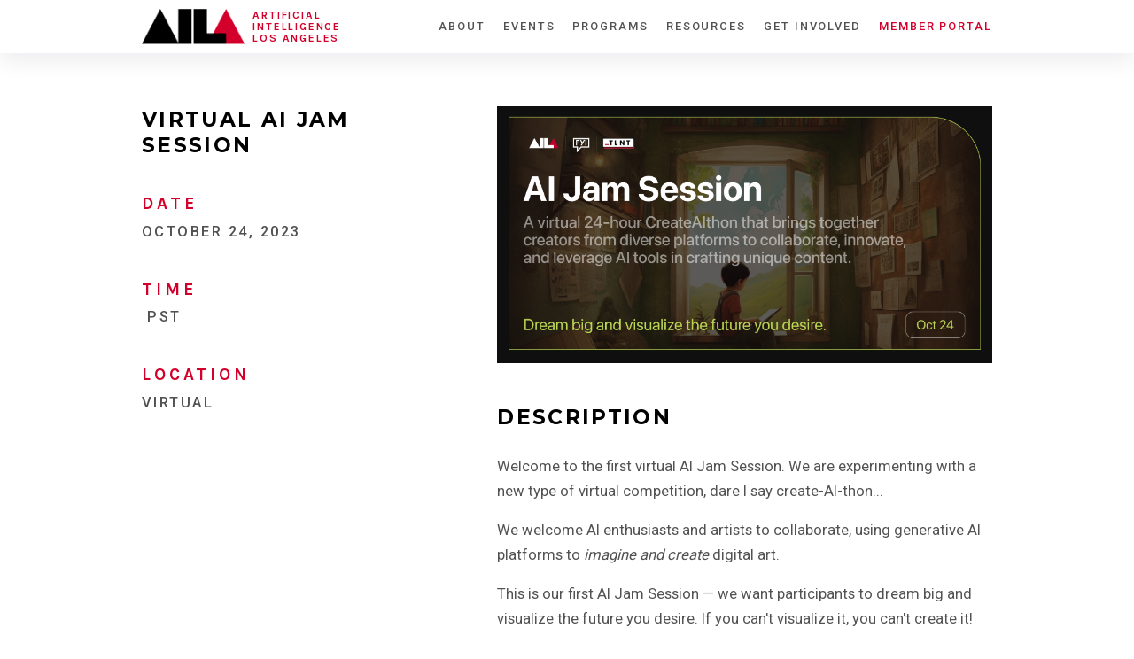

--- FILE ---
content_type: text/html; charset=utf-8
request_url: https://www.joinai.la/events/virtual-ai-jam-session
body_size: 7109
content:
<!DOCTYPE html><!-- Last Published: Sun Dec 21 2025 05:32:08 GMT+0000 (Coordinated Universal Time) --><html data-wf-domain="www.joinai.la" data-wf-page="61e9397bb06c55184d9cb07a" data-wf-site="61e91877b08fa75c5152ba3e" data-wf-collection="61e9397bb06c552ab19cb078" data-wf-item-slug="virtual-ai-jam-session"><head><meta charset="utf-8"/><title>Virtual AI Jam Session | Oct 24, 2023</title><meta content="​We welcome AI enthusiasts and artists to collaborate, using generative AI platforms to imagine and create digital art." name="description"/><meta content="Virtual AI Jam Session | Oct 24, 2023" property="og:title"/><meta content="​We welcome AI enthusiasts and artists to collaborate, using generative AI platforms to imagine and create digital art." property="og:description"/><meta content="https://cdn.prod.website-files.com/61e9397be9c1339778bab3eb/6531fdcae5afb00b2f775f62_Artboard%2024%20copy%40300x.png" property="og:image"/><meta content="Virtual AI Jam Session | Oct 24, 2023" property="twitter:title"/><meta content="​We welcome AI enthusiasts and artists to collaborate, using generative AI platforms to imagine and create digital art." property="twitter:description"/><meta content="https://cdn.prod.website-files.com/61e9397be9c1339778bab3eb/6531fdcae5afb00b2f775f62_Artboard%2024%20copy%40300x.png" property="twitter:image"/><meta property="og:type" content="website"/><meta content="summary_large_image" name="twitter:card"/><meta content="width=device-width, initial-scale=1" name="viewport"/><link href="https://cdn.prod.website-files.com/61e91877b08fa75c5152ba3e/css/ai-la.webflow.shared.fe88ebe5b.css" rel="stylesheet" type="text/css"/><link href="https://fonts.googleapis.com" rel="preconnect"/><link href="https://fonts.gstatic.com" rel="preconnect" crossorigin="anonymous"/><script src="https://ajax.googleapis.com/ajax/libs/webfont/1.6.26/webfont.js" type="text/javascript"></script><script type="text/javascript">WebFont.load({  google: {    families: ["Montserrat:100,100italic,200,200italic,300,300italic,400,400italic,500,500italic,600,600italic,700,700italic,800,800italic,900,900italic","Inconsolata:400,700","Karla:regular,500,700","Roboto:300,regular,500,700,900"]  }});</script><script type="text/javascript">!function(o,c){var n=c.documentElement,t=" w-mod-";n.className+=t+"js",("ontouchstart"in o||o.DocumentTouch&&c instanceof DocumentTouch)&&(n.className+=t+"touch")}(window,document);</script><link href="https://cdn.prod.website-files.com/61e91877b08fa75c5152ba3e/6215c3e7d3521d744107955f_favicon-32x32.png" rel="shortcut icon" type="image/x-icon"/><link href="https://cdn.prod.website-files.com/61e91877b08fa75c5152ba3e/6769fcc16444d0affdeef13e_AI%20LA%20Logo%20(2)%20(1).png" rel="apple-touch-icon"/><script async="" src="https://www.googletagmanager.com/gtag/js?id=UA-135481529-3"></script><script type="text/javascript">window.dataLayer = window.dataLayer || [];function gtag(){dataLayer.push(arguments);}gtag('js', new Date());gtag('config', 'UA-135481529-3', {'anonymize_ip': false});</script><style type="text/css">
    .member-image-wrap:after {
      content: "";
      display: block;
      padding-bottom: 100%;
    }
  	.rich-body strong {
      text-transform: none;
    }
  	.rich-body h2, 
  	.rich-body h2 strong,
	.rich-body h3,
    .rich-body h3 strong {
      text-transform: uppercase !important;
    }
  	.rich-body h2 {
      margin-top: 2rem;
  	}
	.rich-body ul,
    .rich-body ol {
	  margin-bottom: 1rem;
      font-family: Roboto, sans-serif;
      font-size: 1.3em;
      line-height: 1.7;
    }
  	.rich-body p {
    	margin-bottom: 1rem;  
  	}
    .rich-body figure {
      margin-bottom: 2rem;
    }
</style>
       <link  rel="stylesheet"  href="https://unpkg.com/swiper@7/swiper-bundle.min.css">

<script src="https://unpkg.com/swiper@7/swiper-bundle.min.js"></script></head><body><div data-w-id="dc72fa86-dd8a-2b8c-66f7-f048a389b672" data-animation="default" data-collapse="small" data-duration="400" data-easing="ease" data-easing2="ease" role="banner" class="navbar w-nav"><div class="container nav-container"><a href="/" class="brand w-nav-brand"><img src="https://cdn.prod.website-files.com/61e91877b08fa75c5152ba3e/61e9bbd5793ba375447d7337_image%201.png" loading="lazy" alt="" class="nav-logo"/><div class="logo-txt">ARTIFICiAL <br/>INTELLIGENCE<br/>LOS ANGELES</div></a><nav role="navigation" class="nav-menu w-nav-menu"><a href="/who-we-are" class="nav-link w-nav-link">ABOUT</a><a href="/events" class="nav-link w-nav-link">EVENTS</a><div data-hover="true" data-delay="0" class="dropdown w-dropdown"><div class="dropdown-toggle w-dropdown-toggle"><div>PROGRAMS</div></div><nav class="dropdown-list w-dropdown-list"><div class="collection-list-wrapper w-dyn-list"><div role="list" class="w-dyn-items"><div role="listitem" class="w-dyn-item"><a href="/programs/cerebral-beach" class="dropdown-link w-dropdown-link">Cerebral Beach</a></div><div role="listitem" class="w-dyn-item"><a href="/programs/cerebral-beach-hacks" class="dropdown-link w-dropdown-link">Cerebral Beach Hacks</a></div><div role="listitem" class="w-dyn-item"><a href="/programs/earth-summit" class="dropdown-link w-dropdown-link">Earth SUMMIT</a></div><div role="listitem" class="w-dyn-item"><a href="/programs/ideas-tm-inclusivity-diversity-equity-and-allyship-in-steam" class="dropdown-link w-dropdown-link">IDEAS</a></div><div role="listitem" class="w-dyn-item"><a href="/programs/la-tech-week-2024-hackathon" class="dropdown-link w-dropdown-link">LA Tech Week 2024 Hackathon</a></div><div role="listitem" class="w-dyn-item"><a href="/programs/responsible-ai-reading-group" class="dropdown-link w-dropdown-link">Responsible AI Reading Group</a></div><div role="listitem" class="w-dyn-item"><a href="/programs/life-summit" class="dropdown-link w-dropdown-link">life summit</a></div><div role="listitem" class="w-dyn-item"><a href="/programs/responsible-ai" class="dropdown-link w-dropdown-link">responsible ai</a></div><div role="listitem" class="w-dyn-item"><a href="/programs/special-interest-group" class="dropdown-link w-dropdown-link">special interest group</a></div></div></div><a href="https://joinai.la/ideas" class="dropdown-link w-inline-block"><div>IDEAS Program Website</div></a></nav></div><div data-hover="true" data-delay="0" class="dropdown w-dropdown"><div class="dropdown-toggle w-dropdown-toggle"><div>RESOURCES</div></div><nav class="dropdown-list w-dropdown-list"><a href="/partner-events" target="_blank" class="dropdown-link w-dropdown-link">Partner Events</a><a href="/blog" class="dropdown-link w-dropdown-link">BLOG</a><a href="/careers" class="dropdown-link w-dropdown-link">Careers</a><a href="/references" class="dropdown-link w-dropdown-link">References</a></nav></div><div data-hover="true" data-delay="0" class="dropdown w-dropdown"><div class="dropdown-toggle w-dropdown-toggle"><div>GET INVOLVED</div></div><nav class="dropdown-list w-dropdown-list"><a href="/membership" class="dropdown-link w-dropdown-link">MEMBERSHIP</a><a href="/volunteer" class="dropdown-link w-dropdown-link">VOLUNTEER</a><a href="https://email.joinai.la" class="dropdown-link w-dropdown-link">Join Us</a></nav></div><a href="https://members.joinai.la" class="nav-link-red w-nav-link">MEMBER PORTAL</a></nav><div class="menu-button-2 w-nav-button"><div class="dbar tp"></div><div class="dbar ctr"></div><div class="dbar bt"></div></div></div><div class="w-embed"><style>
a{
color:inherit;
}
@media (min-width:1920px){
body{font-size:19.2px}
}
.show-2-lines,.show-4-lines,.show-3-lines{
    text-overflow: ellipsis;
    overflow: hidden;
    display: -webkit-box !important;
    -webkit-line-clamp: 2;
    -webkit-box-orient: vertical;
    white-space: normal;
}
.show-3-lines{
 -webkit-line-clamp: 3;
}
.show-4-lines{
 -webkit-line-clamp: 4;
}
}
.show-3-lines{
 -webkit-line-clamp: 3;
}
input:checked~.sub-plan {
    border-color: #d3002b;
    box-shadow: none;
}
</style></div></div><div class="section"><div class="container py9"><div class="w-layout-grid event-body"><div id="w-node-e7c51658-0ba5-3db3-286b-4a1df64e7583-4d9cb07a" class="dt-only"><h1 id="name-of-event" class="cs10">Virtual AI Jam Session</h1><div class="mt3"><div class="red-label">date</div><div class="mt1"><div class="robo-24 cs15">October 24, 2023</div></div><div class="w-condition-invisible"><div class="robo-24 cs15">To</div><div class="mt2 flx-h-ctr flx-wrap mt00"><div class="robo-24 cs15 w-dyn-bind-empty"></div></div></div></div><div class="mt3"><div class="red-label">time</div><div class="mt1 flx-h-ctr"><div class="robo-24 cs15 w-dyn-bind-empty"></div><div class="robo-24 cs15"> pst</div></div></div><div class="mt3"><div class="red-label">location</div><div class="mt1"><div class="robo-24 cs15">VIRTUAL</div></div></div><div class="mt6"><div class="register-form w-condition-invisible w-form"><form id="wf-form-Register-for-event" name="wf-form-Register-for-event" data-name="Register for event" method="get" data-wf-page-id="61e9397bb06c55184d9cb07a" data-wf-element-id="08302718-34f2-6664-92fe-9ce4306549a4"><div class="red-label">join us!</div><div class="mt5"><input class="text-field w-input" maxlength="256" name="name" data-name="Name" placeholder="FIRST NAME" type="text" id="name"/><input class="event-name-field w-input" maxlength="256" name="Event-Name" data-name="Event Name" placeholder="Example Text" type="text" id="event-name"/><input class="text-field w-input" maxlength="256" name="last-name" data-name="last name" placeholder="last name" type="text" id="last-name"/><input class="text-field w-input" maxlength="256" name="email" data-name="email" placeholder="email" type="email" id="email-2" required=""/></div><div class="mt5"><input type="submit" data-wait="Please wait..." class="btn gray-btn w-button" value="register"/></div></form><div class="success-message w-form-done"><div class="red-label">THANK YOU!</div><div class="mt1"><p>We will send you an confirmation to your email as soon as possible.</p></div></div><div class="w-form-fail"><div>Oops! Something went wrong while submitting the form.</div></div></div><a href="https://lu.ma/AIJAMSESSION1" target="_blank" class="btn w-condition-invisible w-button">Register</a><a href="https://lu.ma/AIJAMSESSION1" target="_blank" class="btn w-condition-invisible w-button">Register</a><a href="#" class="btn w-condition-invisible w-button">Watch</a></div></div><div><div><div class="w-layout-grid event-gallery"><div class="preview-pan"><div class="rel-fill w-condition-invisible"><div class="w-dyn-bind-empty w-video w-embed"></div></div><img alt="" loading="lazy" id="w-node-_5d20292e-66af-269f-df9e-d652c947cb74-4d9cb07a" src="https://cdn.prod.website-files.com/61e9397be9c1339778bab3eb/6531fdcae5afb00b2f775f62_Artboard%2024%20copy%40300x.png" sizes="(max-width: 991px) 100vw, 800px" srcset="https://cdn.prod.website-files.com/61e9397be9c1339778bab3eb/6531fdcae5afb00b2f775f62_Artboard%2024%20copy%40300x-p-500.png 500w, https://cdn.prod.website-files.com/61e9397be9c1339778bab3eb/6531fdcae5afb00b2f775f62_Artboard%2024%20copy%40300x-p-800.png 800w, https://cdn.prod.website-files.com/61e9397be9c1339778bab3eb/6531fdcae5afb00b2f775f62_Artboard%2024%20copy%40300x-p-1080.png 1080w, https://cdn.prod.website-files.com/61e9397be9c1339778bab3eb/6531fdcae5afb00b2f775f62_Artboard%2024%20copy%40300x-p-1600.png 1600w, https://cdn.prod.website-files.com/61e9397be9c1339778bab3eb/6531fdcae5afb00b2f775f62_Artboard%2024%20copy%40300x-p-2000.png 2000w, https://cdn.prod.website-files.com/61e9397be9c1339778bab3eb/6531fdcae5afb00b2f775f62_Artboard%2024%20copy%40300x-p-2600.png 2600w, https://cdn.prod.website-files.com/61e9397be9c1339778bab3eb/6531fdcae5afb00b2f775f62_Artboard%2024%20copy%40300x.png 3641w"/><div style="background-image:url(&quot;https://cdn.prod.website-files.com/61e9397be9c1339778bab3eb/6531fdcae5afb00b2f775f62_Artboard%2024%20copy%40300x.png&quot;)" class="image-preview"></div></div><div class="gallery-slider-wrap w-condition-invisible"><div class="gallery-slider swiper-container w-dyn-list"><script type="text/x-wf-template" id="wf-template-7f1534ef-b7f8-7f86-8b00-3f26385ca561">%3Cdiv%20role%3D%22listitem%22%20class%3D%22swiper-slide%20gallery-slide%20w-dyn-item%20w-dyn-repeater-item%22%3E%3Cimg%20src%3D%22%22%20loading%3D%22lazy%22%20alt%3D%22%22%20class%3D%22show-img%20w-dyn-bind-empty%22%2F%3E%3C%2Fdiv%3E</script><div role="list" class="swiper-wrapper verticle-slider w-dyn-items w-dyn-hide"></div><div class="w-dyn-empty"><div>No items found.</div></div></div><div class="gallery-slider-arrow"><img src="https://cdn.prod.website-files.com/61e91877b08fa75c5152ba3e/61ebf89f66cfe135a430cc18_Group%20(1).svg" loading="lazy" alt="" class="slide-arrow gallery-arrow"/></div></div></div></div><div class="mb-only mt4"><h1 class="cs10">Virtual AI Jam Session</h1><div class="mt3"><div class="red-label">date</div><div class="mt1"><div class="robo-24 cs15">October 24, 2023</div><div class="w-condition-invisible"><div class="robo-24 cs15">To</div><div class="mt2 flx-h-ctr flx-wrap mt00"><div class="robo-24 cs15 w-dyn-bind-empty"></div></div></div></div></div><div class="mt3"><div class="red-label">time</div><div class="mt1 flx-h-ctr"><div class="robo-24 cs15 w-dyn-bind-empty"></div><div class="robo-24 cs15"> pst</div></div></div><div class="mt3"><div class="red-label">location</div><div class="mt1"><div class="robo-24 cs15">VIRTUAL</div></div></div><div class="mt6"><div class="register-form w-condition-invisible w-form"><form id="wf-form-Register-for-event" name="wf-form-Register-for-event" data-name="Register for event" method="get" data-wf-page-id="61e9397bb06c55184d9cb07a" data-wf-element-id="12d4ef80-88f7-7152-9fda-17e9499cee42"><div class="red-label">join us!</div><div class="mt5"><input class="text-field w-input" maxlength="256" name="name-2" data-name="Name 2" placeholder="FIRST NAME" type="text" id="name-2"/><input class="event-name-field w-input" maxlength="256" name="Event-Name" data-name="Event Name" placeholder="Example Text" type="text" id="field"/><input class="text-field w-input" maxlength="256" name="last-name-2" data-name="Last Name 2" placeholder="last name" type="text" id="last-name-2"/><input class="text-field w-input" maxlength="256" name="email-3" data-name="Email 3" placeholder="email" type="email" id="email-3" required=""/></div><div class="mt5"><input type="submit" data-wait="Please wait..." class="btn gray-btn w-button" value="register"/></div></form><div class="success-message w-form-done"><div class="red-label">THANK YOU!</div><div class="mt1"><p>We will send you an confirmation to your email as soon as possible.</p></div><div class="mt8"><a href="/" class="btn w-button">home</a></div></div><div class="w-form-fail"><div>Oops! Something went wrong while submitting the form.</div></div></div><a href="https://lu.ma/AIJAMSESSION1" class="btn w-condition-invisible w-button">rEGISTER</a><a href="https://lu.ma/AIJAMSESSION1" target="_blank" class="btn w-condition-invisible w-button">Register</a><a href="#" class="btn w-condition-invisible w-button">Watch</a></div></div><div class="mt7"><h2 class="cs10">description</h2><div class="mt4"><div class="rich-body w-richtext"><p>Welcome to the first virtual AI Jam Session. We are experimenting with a new type of virtual competition, dare I say create-AI-thon...</p><p>​We welcome AI enthusiasts and artists to collaborate, using generative AI platforms to <em>imagine and create </em>digital art.</p><p>​This is our first AI Jam Session — we want participants to dream big and visualize the future you desire. If you can&#x27;t visualize it, you can&#x27;t create it!</p><p>​But before we look into the future, I want us first to look back. <strong>What’s a childhood memory that resonates with you? </strong></p><p>​What’s the first memory that comes to mind from when you were a child? Now close your eyes and sit with that memory. What are the sights, smells, feelings? Now take that and go express yourself using whatever creative tools you like.  </p><p>​Utilize AI tools like midjourney, dalle, chatgpt, Pika Labs, RunwayML, ElevenLabs, et al. to create an expression of a childhood memory. This could be a still image, an animated image, short film, song, poem, or any creative expression that helps showcase the feelings from that memory. </p><p>​Please download the <a href="http://fyi.ai/" target="_blank">FYI.AI</a> in the App Store...</p><p>​<strong>INSTRUCTIONS</strong></p><ol role="list"><li>​Download FYI</li><li>​Create Project</li><li>​App support via @FYI.AI</li><li>​When you are finished with your project tap edit, make public, copy link or QR code</li><li>​Email link BY 10/27 12am PT to <a href="mailto:julie@fyi.fyi" target="_blank">julie@fyi.fyi</a> Subject: AI JAM SESSION 1</li></ol><p>​<strong>JUDGING CRITERIA</strong></p><ol role="list"><li>​Originality - did you stick to the theme of childhood memory?</li><li>​Use of AI</li><li>​Showcasing your process and workflow</li></ol><p>‍</p><p>RSVP: <a href="https://lu.ma/AIJAMSESSION1" target="_blank">https://lu.ma/AIJAMSESSION1</a></p><p>‍</p><p>​Email <a href="mailto:socia@joinai.la" target="_blank">socia@joinai.la</a> for all inquiries.</p><p>‍</p></div></div></div><div class="mt12 mb-mt5 w-condition-invisible"><h2 class="cs10">speakers</h2><div class="mt7 rel"><div class="swiper-container speakers-slider w-dyn-list"><div class="w-dyn-empty"><div>No items found.</div></div></div><img src="https://cdn.prod.website-files.com/61e91877b08fa75c5152ba3e/61ebf89f66cfe135a430cc18_Group%20(1).svg" loading="lazy" alt="" class="slide-arrow speakers-arrow"/></div></div><div class="mt9 w-condition-invisible"><h2 class="cs10">agenda</h2><div class="w-layout-grid agenda-grid"><div><div class="red-label">time</div><div class="agenda-text w-dyn-bind-empty w-richtext"></div></div><div><div class="red-label">SESSION</div><div class="agenda-text w-dyn-bind-empty w-richtext"></div></div></div></div><div class="mt9 w-condition-invisible"><h2 class="cs10">SUPPORTED BY</h2><div class="mt9 w-dyn-list"><div class="w-dyn-empty"><div>No items found.</div></div></div></div><div class="mt9 w-condition-invisible"><h2 class="cs10">QUESTIONS</h2><div class="questions-text w-dyn-bind-empty w-richtext"></div></div></div></div></div></div><div class="section footer-sec"><div class="container footer-contain"><div class="flx-h-ctr flx-away flx-bottom ftr-links"><a href="/" class="brand footer-logo w-nav-brand"><img src="https://cdn.prod.website-files.com/61e91877b08fa75c5152ba3e/61e9bbd5793ba375447d7337_image%201.png" loading="lazy" alt="" class="nav-logo"/><div class="logo-txt">ARTIFICiAL <br/>INTELLIGENCE<br/>LOS ANGELES</div></a><div><a href="/event-recording-policy" class="footer-link">recording policy</a><a href="/accessibility" class="footer-link">Accessibility</a><a href="/privacy-policy" class="footer-link">privacy policy</a><a href="/toc" class="footer-link">terms &amp; conditions</a></div></div><div class="w-layout-grid footer-cols"><div><h2>SUPPORT US</h2><div class="mt2"><p>Support our nonprofit’s mission and the future of AI. Donate today!<br/></p></div><div class="mt3"><a href="/membership" class="btn small-btn w-button">Donate</a></div></div><div><h2>NEWSLETTER</h2><div class="mt2"><p>Get the latest on all things AI. <br/>Join our newsletter!<br/></p></div><div class="mt3"><div class="w-embed w-iframe"><iframe src="https://embeds.beehiiv.com/4fc34d73-7b17-4ac0-8fa1-c98835e7f6f4?slim=true" data-test-id="beehiiv-embed" height="52" frameborder="0" scrolling="no" style="margin: 0; border-radius: 0px !important; background-color: transparent;"></iframe></div></div></div><div class="div-block"><h2>CONNECT</h2><div class="mt2"><p>Follow us and learn more about our community.<br/></p></div><div class="mt3"><a href="https://www.linkedin.com/company/ai-la" target="_blank" class="ss-link w-inline-block"><img src="https://cdn.prod.website-files.com/61e91877b08fa75c5152ba3e/61e9ba7fffe9e81f1dc84f38_Frame%2057.svg" loading="lazy" alt=""/></a><a href="https://www.youtube.com/ailacommunity" target="_blank" class="ss-link w-inline-block"><img src="https://cdn.prod.website-files.com/61e91877b08fa75c5152ba3e/61e9ba7fd7e2b582ecfa607a_Frame%2058.svg" loading="lazy" alt=""/></a><a href="https://www.instagram.com/aila_community/" target="_blank" class="ss-link w-inline-block"><img src="https://cdn.prod.website-files.com/61e91877b08fa75c5152ba3e/61e9ba7f09f796ba5fd5a6e4_Frame%2059.svg" loading="lazy" alt=""/></a><a href="https://twitter.com/aila_Community" target="_blank" class="ss-link last-link w-inline-block"><img src="https://cdn.prod.website-files.com/61e91877b08fa75c5152ba3e/61e9ba48d1931b769d714056_Frame%2060.png" loading="lazy" alt=""/></a></div></div></div><section><div class="text-block-11">Copyright 2016-2025 © AI LA Community, Inc.</div></section></div><div class="signup-wrap"><div class="html-embed w-embed w-iframe"><iframe src="https://email.joinai.la/embed" width="100%" height="320" style="border:1px solid #EEE; background:white;" frameborder="0" scrolling="no"></iframe></div><img src="https://cdn.prod.website-files.com/61e91877b08fa75c5152ba3e/61efaa0bf64f0f9756c5e9d0_iconmonstr-x-mark-7.svg" loading="lazy" alt="" class="close-popup"/></div></div><a href="#" class="fixed-register w-inline-block"><div class="red-label">register</div></a><script src="https://d3e54v103j8qbb.cloudfront.net/js/jquery-3.5.1.min.dc5e7f18c8.js?site=61e91877b08fa75c5152ba3e" type="text/javascript" integrity="sha256-9/aliU8dGd2tb6OSsuzixeV4y/faTqgFtohetphbbj0=" crossorigin="anonymous"></script><script src="https://cdn.prod.website-files.com/61e91877b08fa75c5152ba3e/js/webflow.schunk.36b8fb49256177c8.js" type="text/javascript"></script><script src="https://cdn.prod.website-files.com/61e91877b08fa75c5152ba3e/js/webflow.schunk.1042326f5e67d52d.js" type="text/javascript"></script><script src="https://cdn.prod.website-files.com/61e91877b08fa75c5152ba3e/js/webflow.3631aff9.808dd01ee4a29e40.js" type="text/javascript"></script><script>
$(".dropdown-link.w--current").closest(".w-dropdown-list").prev().addClass("active-dp");
</script>

<script type="text/javascript">
_linkedin_partner_id = "47295";
window._linkedin_data_partner_ids = window._linkedin_data_partner_ids || [];
window._linkedin_data_partner_ids.push(_linkedin_partner_id);
</script><script type="text/javascript">
(function(l) {
if (!l){window.lintrk = function(a,b){window.lintrk.q.push([a,b])};
window.lintrk.q=[]}
var s = document.getElementsByTagName("script")[0];
var b = document.createElement("script");
b.type = "text/javascript";b.async = true;
b.src = "https://snap.licdn.com/li.lms-analytics/insight.min.js";
s.parentNode.insertBefore(b, s);})(window.lintrk);
</script>
<noscript>
<img height="1" width="1" style="display:none;" alt="" src="https://px.ads.linkedin.com/collect/?pid=47295&fmt=gif" />
</noscript><script>
$(".event-name-field").val($("#name-of-event").text());
</script>
<script>
    var swiper = new Swiper(".gallery-slider", {
        direction: "vertical", 
        slidesPerView: 3,
        spaceBetween:20,
        loop:true,
        navigation:{
          nextEl: ".gallery-arrow"
        }
      });
</script>
<script>
		if($(".spear-slide").length<4)
			$(".speakers-arrow").hide();
    var swiper = new Swiper(".speakers-slider", {
        slidesPerView: 1,
        breakpoints:{
            786: {
    		  slidesPerView: 3
   			 }
        },
        loop:true,
        navigation:{
          nextEl: ".speakers-arrow"
        }
      });
</script>
<script> 
$(".show-img").click(function(){
		$(".image-preview").css("background-image","url('"+this.src+"')").removeClass("w-condition-invisible");
});
</script></body></html>

--- FILE ---
content_type: text/css
request_url: https://cdn.prod.website-files.com/61e91877b08fa75c5152ba3e/css/ai-la.webflow.shared.fe88ebe5b.css
body_size: 23467
content:
html {
  -webkit-text-size-adjust: 100%;
  -ms-text-size-adjust: 100%;
  font-family: sans-serif;
}

body {
  margin: 0;
}

article, aside, details, figcaption, figure, footer, header, hgroup, main, menu, nav, section, summary {
  display: block;
}

audio, canvas, progress, video {
  vertical-align: baseline;
  display: inline-block;
}

audio:not([controls]) {
  height: 0;
  display: none;
}

[hidden], template {
  display: none;
}

a {
  background-color: #0000;
}

a:active, a:hover {
  outline: 0;
}

abbr[title] {
  border-bottom: 1px dotted;
}

b, strong {
  font-weight: bold;
}

dfn {
  font-style: italic;
}

h1 {
  margin: .67em 0;
  font-size: 2em;
}

mark {
  color: #000;
  background: #ff0;
}

small {
  font-size: 80%;
}

sub, sup {
  vertical-align: baseline;
  font-size: 75%;
  line-height: 0;
  position: relative;
}

sup {
  top: -.5em;
}

sub {
  bottom: -.25em;
}

img {
  border: 0;
}

svg:not(:root) {
  overflow: hidden;
}

hr {
  box-sizing: content-box;
  height: 0;
}

pre {
  overflow: auto;
}

code, kbd, pre, samp {
  font-family: monospace;
  font-size: 1em;
}

button, input, optgroup, select, textarea {
  color: inherit;
  font: inherit;
  margin: 0;
}

button {
  overflow: visible;
}

button, select {
  text-transform: none;
}

button, html input[type="button"], input[type="reset"] {
  -webkit-appearance: button;
  cursor: pointer;
}

button[disabled], html input[disabled] {
  cursor: default;
}

button::-moz-focus-inner, input::-moz-focus-inner {
  border: 0;
  padding: 0;
}

input {
  line-height: normal;
}

input[type="checkbox"], input[type="radio"] {
  box-sizing: border-box;
  padding: 0;
}

input[type="number"]::-webkit-inner-spin-button, input[type="number"]::-webkit-outer-spin-button {
  height: auto;
}

input[type="search"] {
  -webkit-appearance: none;
}

input[type="search"]::-webkit-search-cancel-button, input[type="search"]::-webkit-search-decoration {
  -webkit-appearance: none;
}

legend {
  border: 0;
  padding: 0;
}

textarea {
  overflow: auto;
}

optgroup {
  font-weight: bold;
}

table {
  border-collapse: collapse;
  border-spacing: 0;
}

td, th {
  padding: 0;
}

@font-face {
  font-family: webflow-icons;
  src: url("[data-uri]") format("truetype");
  font-weight: normal;
  font-style: normal;
}

[class^="w-icon-"], [class*=" w-icon-"] {
  speak: none;
  font-variant: normal;
  text-transform: none;
  -webkit-font-smoothing: antialiased;
  -moz-osx-font-smoothing: grayscale;
  font-style: normal;
  font-weight: normal;
  line-height: 1;
  font-family: webflow-icons !important;
}

.w-icon-slider-right:before {
  content: "";
}

.w-icon-slider-left:before {
  content: "";
}

.w-icon-nav-menu:before {
  content: "";
}

.w-icon-arrow-down:before, .w-icon-dropdown-toggle:before {
  content: "";
}

.w-icon-file-upload-remove:before {
  content: "";
}

.w-icon-file-upload-icon:before {
  content: "";
}

* {
  box-sizing: border-box;
}

html {
  height: 100%;
}

body {
  color: #333;
  background-color: #fff;
  min-height: 100%;
  margin: 0;
  font-family: Arial, sans-serif;
  font-size: 14px;
  line-height: 20px;
}

img {
  vertical-align: middle;
  max-width: 100%;
  display: inline-block;
}

html.w-mod-touch * {
  background-attachment: scroll !important;
}

.w-block {
  display: block;
}

.w-inline-block {
  max-width: 100%;
  display: inline-block;
}

.w-clearfix:before, .w-clearfix:after {
  content: " ";
  grid-area: 1 / 1 / 2 / 2;
  display: table;
}

.w-clearfix:after {
  clear: both;
}

.w-hidden {
  display: none;
}

.w-button {
  color: #fff;
  line-height: inherit;
  cursor: pointer;
  background-color: #3898ec;
  border: 0;
  border-radius: 0;
  padding: 9px 15px;
  text-decoration: none;
  display: inline-block;
}

input.w-button {
  -webkit-appearance: button;
}

html[data-w-dynpage] [data-w-cloak] {
  color: #0000 !important;
}

.w-code-block {
  margin: unset;
}

pre.w-code-block code {
  all: inherit;
}

.w-optimization {
  display: contents;
}

.w-webflow-badge, .w-webflow-badge > img {
  box-sizing: unset;
  width: unset;
  height: unset;
  max-height: unset;
  max-width: unset;
  min-height: unset;
  min-width: unset;
  margin: unset;
  padding: unset;
  float: unset;
  clear: unset;
  border: unset;
  border-radius: unset;
  background: unset;
  background-image: unset;
  background-position: unset;
  background-size: unset;
  background-repeat: unset;
  background-origin: unset;
  background-clip: unset;
  background-attachment: unset;
  background-color: unset;
  box-shadow: unset;
  transform: unset;
  direction: unset;
  font-family: unset;
  font-weight: unset;
  color: unset;
  font-size: unset;
  line-height: unset;
  font-style: unset;
  font-variant: unset;
  text-align: unset;
  letter-spacing: unset;
  -webkit-text-decoration: unset;
  text-decoration: unset;
  text-indent: unset;
  text-transform: unset;
  list-style-type: unset;
  text-shadow: unset;
  vertical-align: unset;
  cursor: unset;
  white-space: unset;
  word-break: unset;
  word-spacing: unset;
  word-wrap: unset;
  transition: unset;
}

.w-webflow-badge {
  white-space: nowrap;
  cursor: pointer;
  box-shadow: 0 0 0 1px #0000001a, 0 1px 3px #0000001a;
  visibility: visible !important;
  opacity: 1 !important;
  z-index: 2147483647 !important;
  color: #aaadb0 !important;
  overflow: unset !important;
  background-color: #fff !important;
  border-radius: 3px !important;
  width: auto !important;
  height: auto !important;
  margin: 0 !important;
  padding: 6px !important;
  font-size: 12px !important;
  line-height: 14px !important;
  text-decoration: none !important;
  display: inline-block !important;
  position: fixed !important;
  inset: auto 12px 12px auto !important;
  transform: none !important;
}

.w-webflow-badge > img {
  position: unset;
  visibility: unset !important;
  opacity: 1 !important;
  vertical-align: middle !important;
  display: inline-block !important;
}

h1, h2, h3, h4, h5, h6 {
  margin-bottom: 10px;
  font-weight: bold;
}

h1 {
  margin-top: 20px;
  font-size: 38px;
  line-height: 44px;
}

h2 {
  margin-top: 20px;
  font-size: 32px;
  line-height: 36px;
}

h3 {
  margin-top: 20px;
  font-size: 24px;
  line-height: 30px;
}

h4 {
  margin-top: 10px;
  font-size: 18px;
  line-height: 24px;
}

h5 {
  margin-top: 10px;
  font-size: 14px;
  line-height: 20px;
}

h6 {
  margin-top: 10px;
  font-size: 12px;
  line-height: 18px;
}

p {
  margin-top: 0;
  margin-bottom: 10px;
}

blockquote {
  border-left: 5px solid #e2e2e2;
  margin: 0 0 10px;
  padding: 10px 20px;
  font-size: 18px;
  line-height: 22px;
}

figure {
  margin: 0 0 10px;
}

figcaption {
  text-align: center;
  margin-top: 5px;
}

ul, ol {
  margin-top: 0;
  margin-bottom: 10px;
  padding-left: 40px;
}

.w-list-unstyled {
  padding-left: 0;
  list-style: none;
}

.w-embed:before, .w-embed:after {
  content: " ";
  grid-area: 1 / 1 / 2 / 2;
  display: table;
}

.w-embed:after {
  clear: both;
}

.w-video {
  width: 100%;
  padding: 0;
  position: relative;
}

.w-video iframe, .w-video object, .w-video embed {
  border: none;
  width: 100%;
  height: 100%;
  position: absolute;
  top: 0;
  left: 0;
}

fieldset {
  border: 0;
  margin: 0;
  padding: 0;
}

button, [type="button"], [type="reset"] {
  cursor: pointer;
  -webkit-appearance: button;
  border: 0;
}

.w-form {
  margin: 0 0 15px;
}

.w-form-done {
  text-align: center;
  background-color: #ddd;
  padding: 20px;
  display: none;
}

.w-form-fail {
  background-color: #ffdede;
  margin-top: 10px;
  padding: 10px;
  display: none;
}

label {
  margin-bottom: 5px;
  font-weight: bold;
  display: block;
}

.w-input, .w-select {
  color: #333;
  vertical-align: middle;
  background-color: #fff;
  border: 1px solid #ccc;
  width: 100%;
  height: 38px;
  margin-bottom: 10px;
  padding: 8px 12px;
  font-size: 14px;
  line-height: 1.42857;
  display: block;
}

.w-input::placeholder, .w-select::placeholder {
  color: #999;
}

.w-input:focus, .w-select:focus {
  border-color: #3898ec;
  outline: 0;
}

.w-input[disabled], .w-select[disabled], .w-input[readonly], .w-select[readonly], fieldset[disabled] .w-input, fieldset[disabled] .w-select {
  cursor: not-allowed;
}

.w-input[disabled]:not(.w-input-disabled), .w-select[disabled]:not(.w-input-disabled), .w-input[readonly], .w-select[readonly], fieldset[disabled]:not(.w-input-disabled) .w-input, fieldset[disabled]:not(.w-input-disabled) .w-select {
  background-color: #eee;
}

textarea.w-input, textarea.w-select {
  height: auto;
}

.w-select {
  background-color: #f3f3f3;
}

.w-select[multiple] {
  height: auto;
}

.w-form-label {
  cursor: pointer;
  margin-bottom: 0;
  font-weight: normal;
  display: inline-block;
}

.w-radio {
  margin-bottom: 5px;
  padding-left: 20px;
  display: block;
}

.w-radio:before, .w-radio:after {
  content: " ";
  grid-area: 1 / 1 / 2 / 2;
  display: table;
}

.w-radio:after {
  clear: both;
}

.w-radio-input {
  float: left;
  margin: 3px 0 0 -20px;
  line-height: normal;
}

.w-file-upload {
  margin-bottom: 10px;
  display: block;
}

.w-file-upload-input {
  opacity: 0;
  z-index: -100;
  width: .1px;
  height: .1px;
  position: absolute;
  overflow: hidden;
}

.w-file-upload-default, .w-file-upload-uploading, .w-file-upload-success {
  color: #333;
  display: inline-block;
}

.w-file-upload-error {
  margin-top: 10px;
  display: block;
}

.w-file-upload-default.w-hidden, .w-file-upload-uploading.w-hidden, .w-file-upload-error.w-hidden, .w-file-upload-success.w-hidden {
  display: none;
}

.w-file-upload-uploading-btn {
  cursor: pointer;
  background-color: #fafafa;
  border: 1px solid #ccc;
  margin: 0;
  padding: 8px 12px;
  font-size: 14px;
  font-weight: normal;
  display: flex;
}

.w-file-upload-file {
  background-color: #fafafa;
  border: 1px solid #ccc;
  flex-grow: 1;
  justify-content: space-between;
  margin: 0;
  padding: 8px 9px 8px 11px;
  display: flex;
}

.w-file-upload-file-name {
  font-size: 14px;
  font-weight: normal;
  display: block;
}

.w-file-remove-link {
  cursor: pointer;
  width: auto;
  height: auto;
  margin-top: 3px;
  margin-left: 10px;
  padding: 3px;
  display: block;
}

.w-icon-file-upload-remove {
  margin: auto;
  font-size: 10px;
}

.w-file-upload-error-msg {
  color: #ea384c;
  padding: 2px 0;
  display: inline-block;
}

.w-file-upload-info {
  padding: 0 12px;
  line-height: 38px;
  display: inline-block;
}

.w-file-upload-label {
  cursor: pointer;
  background-color: #fafafa;
  border: 1px solid #ccc;
  margin: 0;
  padding: 8px 12px;
  font-size: 14px;
  font-weight: normal;
  display: inline-block;
}

.w-icon-file-upload-icon, .w-icon-file-upload-uploading {
  width: 20px;
  margin-right: 8px;
  display: inline-block;
}

.w-icon-file-upload-uploading {
  height: 20px;
}

.w-container {
  max-width: 940px;
  margin-left: auto;
  margin-right: auto;
}

.w-container:before, .w-container:after {
  content: " ";
  grid-area: 1 / 1 / 2 / 2;
  display: table;
}

.w-container:after {
  clear: both;
}

.w-container .w-row {
  margin-left: -10px;
  margin-right: -10px;
}

.w-row:before, .w-row:after {
  content: " ";
  grid-area: 1 / 1 / 2 / 2;
  display: table;
}

.w-row:after {
  clear: both;
}

.w-row .w-row {
  margin-left: 0;
  margin-right: 0;
}

.w-col {
  float: left;
  width: 100%;
  min-height: 1px;
  padding-left: 10px;
  padding-right: 10px;
  position: relative;
}

.w-col .w-col {
  padding-left: 0;
  padding-right: 0;
}

.w-col-1 {
  width: 8.33333%;
}

.w-col-2 {
  width: 16.6667%;
}

.w-col-3 {
  width: 25%;
}

.w-col-4 {
  width: 33.3333%;
}

.w-col-5 {
  width: 41.6667%;
}

.w-col-6 {
  width: 50%;
}

.w-col-7 {
  width: 58.3333%;
}

.w-col-8 {
  width: 66.6667%;
}

.w-col-9 {
  width: 75%;
}

.w-col-10 {
  width: 83.3333%;
}

.w-col-11 {
  width: 91.6667%;
}

.w-col-12 {
  width: 100%;
}

.w-hidden-main {
  display: none !important;
}

@media screen and (max-width: 991px) {
  .w-container {
    max-width: 728px;
  }

  .w-hidden-main {
    display: inherit !important;
  }

  .w-hidden-medium {
    display: none !important;
  }

  .w-col-medium-1 {
    width: 8.33333%;
  }

  .w-col-medium-2 {
    width: 16.6667%;
  }

  .w-col-medium-3 {
    width: 25%;
  }

  .w-col-medium-4 {
    width: 33.3333%;
  }

  .w-col-medium-5 {
    width: 41.6667%;
  }

  .w-col-medium-6 {
    width: 50%;
  }

  .w-col-medium-7 {
    width: 58.3333%;
  }

  .w-col-medium-8 {
    width: 66.6667%;
  }

  .w-col-medium-9 {
    width: 75%;
  }

  .w-col-medium-10 {
    width: 83.3333%;
  }

  .w-col-medium-11 {
    width: 91.6667%;
  }

  .w-col-medium-12 {
    width: 100%;
  }

  .w-col-stack {
    width: 100%;
    left: auto;
    right: auto;
  }
}

@media screen and (max-width: 767px) {
  .w-hidden-main, .w-hidden-medium {
    display: inherit !important;
  }

  .w-hidden-small {
    display: none !important;
  }

  .w-row, .w-container .w-row {
    margin-left: 0;
    margin-right: 0;
  }

  .w-col {
    width: 100%;
    left: auto;
    right: auto;
  }

  .w-col-small-1 {
    width: 8.33333%;
  }

  .w-col-small-2 {
    width: 16.6667%;
  }

  .w-col-small-3 {
    width: 25%;
  }

  .w-col-small-4 {
    width: 33.3333%;
  }

  .w-col-small-5 {
    width: 41.6667%;
  }

  .w-col-small-6 {
    width: 50%;
  }

  .w-col-small-7 {
    width: 58.3333%;
  }

  .w-col-small-8 {
    width: 66.6667%;
  }

  .w-col-small-9 {
    width: 75%;
  }

  .w-col-small-10 {
    width: 83.3333%;
  }

  .w-col-small-11 {
    width: 91.6667%;
  }

  .w-col-small-12 {
    width: 100%;
  }
}

@media screen and (max-width: 479px) {
  .w-container {
    max-width: none;
  }

  .w-hidden-main, .w-hidden-medium, .w-hidden-small {
    display: inherit !important;
  }

  .w-hidden-tiny {
    display: none !important;
  }

  .w-col {
    width: 100%;
  }

  .w-col-tiny-1 {
    width: 8.33333%;
  }

  .w-col-tiny-2 {
    width: 16.6667%;
  }

  .w-col-tiny-3 {
    width: 25%;
  }

  .w-col-tiny-4 {
    width: 33.3333%;
  }

  .w-col-tiny-5 {
    width: 41.6667%;
  }

  .w-col-tiny-6 {
    width: 50%;
  }

  .w-col-tiny-7 {
    width: 58.3333%;
  }

  .w-col-tiny-8 {
    width: 66.6667%;
  }

  .w-col-tiny-9 {
    width: 75%;
  }

  .w-col-tiny-10 {
    width: 83.3333%;
  }

  .w-col-tiny-11 {
    width: 91.6667%;
  }

  .w-col-tiny-12 {
    width: 100%;
  }
}

.w-widget {
  position: relative;
}

.w-widget-map {
  width: 100%;
  height: 400px;
}

.w-widget-map label {
  width: auto;
  display: inline;
}

.w-widget-map img {
  max-width: inherit;
}

.w-widget-map .gm-style-iw {
  text-align: center;
}

.w-widget-map .gm-style-iw > button {
  display: none !important;
}

.w-widget-twitter {
  overflow: hidden;
}

.w-widget-twitter-count-shim {
  vertical-align: top;
  text-align: center;
  background: #fff;
  border: 1px solid #758696;
  border-radius: 3px;
  width: 28px;
  height: 20px;
  display: inline-block;
  position: relative;
}

.w-widget-twitter-count-shim * {
  pointer-events: none;
  -webkit-user-select: none;
  user-select: none;
}

.w-widget-twitter-count-shim .w-widget-twitter-count-inner {
  text-align: center;
  color: #999;
  font-family: serif;
  font-size: 15px;
  line-height: 12px;
  position: relative;
}

.w-widget-twitter-count-shim .w-widget-twitter-count-clear {
  display: block;
  position: relative;
}

.w-widget-twitter-count-shim.w--large {
  width: 36px;
  height: 28px;
}

.w-widget-twitter-count-shim.w--large .w-widget-twitter-count-inner {
  font-size: 18px;
  line-height: 18px;
}

.w-widget-twitter-count-shim:not(.w--vertical) {
  margin-left: 5px;
  margin-right: 8px;
}

.w-widget-twitter-count-shim:not(.w--vertical).w--large {
  margin-left: 6px;
}

.w-widget-twitter-count-shim:not(.w--vertical):before, .w-widget-twitter-count-shim:not(.w--vertical):after {
  content: " ";
  pointer-events: none;
  border: solid #0000;
  width: 0;
  height: 0;
  position: absolute;
  top: 50%;
  left: 0;
}

.w-widget-twitter-count-shim:not(.w--vertical):before {
  border-width: 4px;
  border-color: #75869600 #5d6c7b #75869600 #75869600;
  margin-top: -4px;
  margin-left: -9px;
}

.w-widget-twitter-count-shim:not(.w--vertical).w--large:before {
  border-width: 5px;
  margin-top: -5px;
  margin-left: -10px;
}

.w-widget-twitter-count-shim:not(.w--vertical):after {
  border-width: 4px;
  border-color: #fff0 #fff #fff0 #fff0;
  margin-top: -4px;
  margin-left: -8px;
}

.w-widget-twitter-count-shim:not(.w--vertical).w--large:after {
  border-width: 5px;
  margin-top: -5px;
  margin-left: -9px;
}

.w-widget-twitter-count-shim.w--vertical {
  width: 61px;
  height: 33px;
  margin-bottom: 8px;
}

.w-widget-twitter-count-shim.w--vertical:before, .w-widget-twitter-count-shim.w--vertical:after {
  content: " ";
  pointer-events: none;
  border: solid #0000;
  width: 0;
  height: 0;
  position: absolute;
  top: 100%;
  left: 50%;
}

.w-widget-twitter-count-shim.w--vertical:before {
  border-width: 5px;
  border-color: #5d6c7b #75869600 #75869600;
  margin-left: -5px;
}

.w-widget-twitter-count-shim.w--vertical:after {
  border-width: 4px;
  border-color: #fff #fff0 #fff0;
  margin-left: -4px;
}

.w-widget-twitter-count-shim.w--vertical .w-widget-twitter-count-inner {
  font-size: 18px;
  line-height: 22px;
}

.w-widget-twitter-count-shim.w--vertical.w--large {
  width: 76px;
}

.w-background-video {
  color: #fff;
  height: 500px;
  position: relative;
  overflow: hidden;
}

.w-background-video > video {
  object-fit: cover;
  z-index: -100;
  background-position: 50%;
  background-size: cover;
  width: 100%;
  height: 100%;
  margin: auto;
  position: absolute;
  inset: -100%;
}

.w-background-video > video::-webkit-media-controls-start-playback-button {
  -webkit-appearance: none;
  display: none !important;
}

.w-background-video--control {
  background-color: #0000;
  padding: 0;
  position: absolute;
  bottom: 1em;
  right: 1em;
}

.w-background-video--control > [hidden] {
  display: none !important;
}

.w-slider {
  text-align: center;
  clear: both;
  -webkit-tap-highlight-color: #0000;
  tap-highlight-color: #0000;
  background: #ddd;
  height: 300px;
  position: relative;
}

.w-slider-mask {
  z-index: 1;
  white-space: nowrap;
  height: 100%;
  display: block;
  position: relative;
  left: 0;
  right: 0;
  overflow: hidden;
}

.w-slide {
  vertical-align: top;
  white-space: normal;
  text-align: left;
  width: 100%;
  height: 100%;
  display: inline-block;
  position: relative;
}

.w-slider-nav {
  z-index: 2;
  text-align: center;
  -webkit-tap-highlight-color: #0000;
  tap-highlight-color: #0000;
  height: 40px;
  margin: auto;
  padding-top: 10px;
  position: absolute;
  inset: auto 0 0;
}

.w-slider-nav.w-round > div {
  border-radius: 100%;
}

.w-slider-nav.w-num > div {
  font-size: inherit;
  line-height: inherit;
  width: auto;
  height: auto;
  padding: .2em .5em;
}

.w-slider-nav.w-shadow > div {
  box-shadow: 0 0 3px #3336;
}

.w-slider-nav-invert {
  color: #fff;
}

.w-slider-nav-invert > div {
  background-color: #2226;
}

.w-slider-nav-invert > div.w-active {
  background-color: #222;
}

.w-slider-dot {
  cursor: pointer;
  background-color: #fff6;
  width: 1em;
  height: 1em;
  margin: 0 3px .5em;
  transition: background-color .1s, color .1s;
  display: inline-block;
  position: relative;
}

.w-slider-dot.w-active {
  background-color: #fff;
}

.w-slider-dot:focus {
  outline: none;
  box-shadow: 0 0 0 2px #fff;
}

.w-slider-dot:focus.w-active {
  box-shadow: none;
}

.w-slider-arrow-left, .w-slider-arrow-right {
  cursor: pointer;
  color: #fff;
  -webkit-tap-highlight-color: #0000;
  tap-highlight-color: #0000;
  -webkit-user-select: none;
  user-select: none;
  width: 80px;
  margin: auto;
  font-size: 40px;
  position: absolute;
  inset: 0;
  overflow: hidden;
}

.w-slider-arrow-left [class^="w-icon-"], .w-slider-arrow-right [class^="w-icon-"], .w-slider-arrow-left [class*=" w-icon-"], .w-slider-arrow-right [class*=" w-icon-"] {
  position: absolute;
}

.w-slider-arrow-left:focus, .w-slider-arrow-right:focus {
  outline: 0;
}

.w-slider-arrow-left {
  z-index: 3;
  right: auto;
}

.w-slider-arrow-right {
  z-index: 4;
  left: auto;
}

.w-icon-slider-left, .w-icon-slider-right {
  width: 1em;
  height: 1em;
  margin: auto;
  inset: 0;
}

.w-slider-aria-label {
  clip: rect(0 0 0 0);
  border: 0;
  width: 1px;
  height: 1px;
  margin: -1px;
  padding: 0;
  position: absolute;
  overflow: hidden;
}

.w-slider-force-show {
  display: block !important;
}

.w-dropdown {
  text-align: left;
  z-index: 900;
  margin-left: auto;
  margin-right: auto;
  display: inline-block;
  position: relative;
}

.w-dropdown-btn, .w-dropdown-toggle, .w-dropdown-link {
  vertical-align: top;
  color: #222;
  text-align: left;
  white-space: nowrap;
  margin-left: auto;
  margin-right: auto;
  padding: 20px;
  text-decoration: none;
  position: relative;
}

.w-dropdown-toggle {
  -webkit-user-select: none;
  user-select: none;
  cursor: pointer;
  padding-right: 40px;
  display: inline-block;
}

.w-dropdown-toggle:focus {
  outline: 0;
}

.w-icon-dropdown-toggle {
  width: 1em;
  height: 1em;
  margin: auto 20px auto auto;
  position: absolute;
  top: 0;
  bottom: 0;
  right: 0;
}

.w-dropdown-list {
  background: #ddd;
  min-width: 100%;
  display: none;
  position: absolute;
}

.w-dropdown-list.w--open {
  display: block;
}

.w-dropdown-link {
  color: #222;
  padding: 10px 20px;
  display: block;
}

.w-dropdown-link.w--current {
  color: #0082f3;
}

.w-dropdown-link:focus {
  outline: 0;
}

@media screen and (max-width: 767px) {
  .w-nav-brand {
    padding-left: 10px;
  }
}

.w-lightbox-backdrop {
  cursor: auto;
  letter-spacing: normal;
  text-indent: 0;
  text-shadow: none;
  text-transform: none;
  visibility: visible;
  white-space: normal;
  word-break: normal;
  word-spacing: normal;
  word-wrap: normal;
  color: #fff;
  text-align: center;
  z-index: 2000;
  opacity: 0;
  -webkit-user-select: none;
  -moz-user-select: none;
  -webkit-tap-highlight-color: transparent;
  background: #000000e6;
  outline: 0;
  font-family: Helvetica Neue, Helvetica, Ubuntu, Segoe UI, Verdana, sans-serif;
  font-size: 17px;
  font-style: normal;
  font-weight: 300;
  line-height: 1.2;
  list-style: disc;
  position: fixed;
  inset: 0;
  -webkit-transform: translate(0);
}

.w-lightbox-backdrop, .w-lightbox-container {
  -webkit-overflow-scrolling: touch;
  height: 100%;
  overflow: auto;
}

.w-lightbox-content {
  height: 100vh;
  position: relative;
  overflow: hidden;
}

.w-lightbox-view {
  opacity: 0;
  width: 100vw;
  height: 100vh;
  position: absolute;
}

.w-lightbox-view:before {
  content: "";
  height: 100vh;
}

.w-lightbox-group, .w-lightbox-group .w-lightbox-view, .w-lightbox-group .w-lightbox-view:before {
  height: 86vh;
}

.w-lightbox-frame, .w-lightbox-view:before {
  vertical-align: middle;
  display: inline-block;
}

.w-lightbox-figure {
  margin: 0;
  position: relative;
}

.w-lightbox-group .w-lightbox-figure {
  cursor: pointer;
}

.w-lightbox-img {
  width: auto;
  max-width: none;
  height: auto;
}

.w-lightbox-image {
  float: none;
  max-width: 100vw;
  max-height: 100vh;
  display: block;
}

.w-lightbox-group .w-lightbox-image {
  max-height: 86vh;
}

.w-lightbox-caption {
  text-align: left;
  text-overflow: ellipsis;
  white-space: nowrap;
  background: #0006;
  padding: .5em 1em;
  position: absolute;
  bottom: 0;
  left: 0;
  right: 0;
  overflow: hidden;
}

.w-lightbox-embed {
  width: 100%;
  height: 100%;
  position: absolute;
  inset: 0;
}

.w-lightbox-control {
  cursor: pointer;
  background-position: center;
  background-repeat: no-repeat;
  background-size: 24px;
  width: 4em;
  transition: all .3s;
  position: absolute;
  top: 0;
}

.w-lightbox-left {
  background-image: url("[data-uri]");
  display: none;
  bottom: 0;
  left: 0;
}

.w-lightbox-right {
  background-image: url("[data-uri]");
  display: none;
  bottom: 0;
  right: 0;
}

.w-lightbox-close {
  background-image: url("[data-uri]");
  background-size: 18px;
  height: 2.6em;
  right: 0;
}

.w-lightbox-strip {
  white-space: nowrap;
  padding: 0 1vh;
  line-height: 0;
  position: absolute;
  bottom: 0;
  left: 0;
  right: 0;
  overflow: auto hidden;
}

.w-lightbox-item {
  box-sizing: content-box;
  cursor: pointer;
  width: 10vh;
  padding: 2vh 1vh;
  display: inline-block;
  -webkit-transform: translate3d(0, 0, 0);
}

.w-lightbox-active {
  opacity: .3;
}

.w-lightbox-thumbnail {
  background: #222;
  height: 10vh;
  position: relative;
  overflow: hidden;
}

.w-lightbox-thumbnail-image {
  position: absolute;
  top: 0;
  left: 0;
}

.w-lightbox-thumbnail .w-lightbox-tall {
  width: 100%;
  top: 50%;
  transform: translate(0, -50%);
}

.w-lightbox-thumbnail .w-lightbox-wide {
  height: 100%;
  left: 50%;
  transform: translate(-50%);
}

.w-lightbox-spinner {
  box-sizing: border-box;
  border: 5px solid #0006;
  border-radius: 50%;
  width: 40px;
  height: 40px;
  margin-top: -20px;
  margin-left: -20px;
  animation: .8s linear infinite spin;
  position: absolute;
  top: 50%;
  left: 50%;
}

.w-lightbox-spinner:after {
  content: "";
  border: 3px solid #0000;
  border-bottom-color: #fff;
  border-radius: 50%;
  position: absolute;
  inset: -4px;
}

.w-lightbox-hide {
  display: none;
}

.w-lightbox-noscroll {
  overflow: hidden;
}

@media (min-width: 768px) {
  .w-lightbox-content {
    height: 96vh;
    margin-top: 2vh;
  }

  .w-lightbox-view, .w-lightbox-view:before {
    height: 96vh;
  }

  .w-lightbox-group, .w-lightbox-group .w-lightbox-view, .w-lightbox-group .w-lightbox-view:before {
    height: 84vh;
  }

  .w-lightbox-image {
    max-width: 96vw;
    max-height: 96vh;
  }

  .w-lightbox-group .w-lightbox-image {
    max-width: 82.3vw;
    max-height: 84vh;
  }

  .w-lightbox-left, .w-lightbox-right {
    opacity: .5;
    display: block;
  }

  .w-lightbox-close {
    opacity: .8;
  }

  .w-lightbox-control:hover {
    opacity: 1;
  }
}

.w-lightbox-inactive, .w-lightbox-inactive:hover {
  opacity: 0;
}

.w-richtext:before, .w-richtext:after {
  content: " ";
  grid-area: 1 / 1 / 2 / 2;
  display: table;
}

.w-richtext:after {
  clear: both;
}

.w-richtext[contenteditable="true"]:before, .w-richtext[contenteditable="true"]:after {
  white-space: initial;
}

.w-richtext ol, .w-richtext ul {
  overflow: hidden;
}

.w-richtext .w-richtext-figure-selected.w-richtext-figure-type-video div:after, .w-richtext .w-richtext-figure-selected[data-rt-type="video"] div:after, .w-richtext .w-richtext-figure-selected.w-richtext-figure-type-image div, .w-richtext .w-richtext-figure-selected[data-rt-type="image"] div {
  outline: 2px solid #2895f7;
}

.w-richtext figure.w-richtext-figure-type-video > div:after, .w-richtext figure[data-rt-type="video"] > div:after {
  content: "";
  display: none;
  position: absolute;
  inset: 0;
}

.w-richtext figure {
  max-width: 60%;
  position: relative;
}

.w-richtext figure > div:before {
  cursor: default !important;
}

.w-richtext figure img {
  width: 100%;
}

.w-richtext figure figcaption.w-richtext-figcaption-placeholder {
  opacity: .6;
}

.w-richtext figure div {
  color: #0000;
  font-size: 0;
}

.w-richtext figure.w-richtext-figure-type-image, .w-richtext figure[data-rt-type="image"] {
  display: table;
}

.w-richtext figure.w-richtext-figure-type-image > div, .w-richtext figure[data-rt-type="image"] > div {
  display: inline-block;
}

.w-richtext figure.w-richtext-figure-type-image > figcaption, .w-richtext figure[data-rt-type="image"] > figcaption {
  caption-side: bottom;
  display: table-caption;
}

.w-richtext figure.w-richtext-figure-type-video, .w-richtext figure[data-rt-type="video"] {
  width: 60%;
  height: 0;
}

.w-richtext figure.w-richtext-figure-type-video iframe, .w-richtext figure[data-rt-type="video"] iframe {
  width: 100%;
  height: 100%;
  position: absolute;
  top: 0;
  left: 0;
}

.w-richtext figure.w-richtext-figure-type-video > div, .w-richtext figure[data-rt-type="video"] > div {
  width: 100%;
}

.w-richtext figure.w-richtext-align-center {
  clear: both;
  margin-left: auto;
  margin-right: auto;
}

.w-richtext figure.w-richtext-align-center.w-richtext-figure-type-image > div, .w-richtext figure.w-richtext-align-center[data-rt-type="image"] > div {
  max-width: 100%;
}

.w-richtext figure.w-richtext-align-normal {
  clear: both;
}

.w-richtext figure.w-richtext-align-fullwidth {
  text-align: center;
  clear: both;
  width: 100%;
  max-width: 100%;
  margin-left: auto;
  margin-right: auto;
  display: block;
}

.w-richtext figure.w-richtext-align-fullwidth > div {
  padding-bottom: inherit;
  display: inline-block;
}

.w-richtext figure.w-richtext-align-fullwidth > figcaption {
  display: block;
}

.w-richtext figure.w-richtext-align-floatleft {
  float: left;
  clear: none;
  margin-right: 15px;
}

.w-richtext figure.w-richtext-align-floatright {
  float: right;
  clear: none;
  margin-left: 15px;
}

.w-nav {
  z-index: 1000;
  background: #ddd;
  position: relative;
}

.w-nav:before, .w-nav:after {
  content: " ";
  grid-area: 1 / 1 / 2 / 2;
  display: table;
}

.w-nav:after {
  clear: both;
}

.w-nav-brand {
  float: left;
  color: #333;
  text-decoration: none;
  position: relative;
}

.w-nav-link {
  vertical-align: top;
  color: #222;
  text-align: left;
  margin-left: auto;
  margin-right: auto;
  padding: 20px;
  text-decoration: none;
  display: inline-block;
  position: relative;
}

.w-nav-link.w--current {
  color: #0082f3;
}

.w-nav-menu {
  float: right;
  position: relative;
}

[data-nav-menu-open] {
  text-align: center;
  background: #c8c8c8;
  min-width: 200px;
  position: absolute;
  top: 100%;
  left: 0;
  right: 0;
  overflow: visible;
  display: block !important;
}

.w--nav-link-open {
  display: block;
  position: relative;
}

.w-nav-overlay {
  width: 100%;
  display: none;
  position: absolute;
  top: 100%;
  left: 0;
  right: 0;
  overflow: hidden;
}

.w-nav-overlay [data-nav-menu-open] {
  top: 0;
}

.w-nav[data-animation="over-left"] .w-nav-overlay {
  width: auto;
}

.w-nav[data-animation="over-left"] .w-nav-overlay, .w-nav[data-animation="over-left"] [data-nav-menu-open] {
  z-index: 1;
  top: 0;
  right: auto;
}

.w-nav[data-animation="over-right"] .w-nav-overlay {
  width: auto;
}

.w-nav[data-animation="over-right"] .w-nav-overlay, .w-nav[data-animation="over-right"] [data-nav-menu-open] {
  z-index: 1;
  top: 0;
  left: auto;
}

.w-nav-button {
  float: right;
  cursor: pointer;
  -webkit-tap-highlight-color: #0000;
  tap-highlight-color: #0000;
  -webkit-user-select: none;
  user-select: none;
  padding: 18px;
  font-size: 24px;
  display: none;
  position: relative;
}

.w-nav-button:focus {
  outline: 0;
}

.w-nav-button.w--open {
  color: #fff;
  background-color: #c8c8c8;
}

.w-nav[data-collapse="all"] .w-nav-menu {
  display: none;
}

.w-nav[data-collapse="all"] .w-nav-button, .w--nav-dropdown-open, .w--nav-dropdown-toggle-open {
  display: block;
}

.w--nav-dropdown-list-open {
  position: static;
}

@media screen and (max-width: 991px) {
  .w-nav[data-collapse="medium"] .w-nav-menu {
    display: none;
  }

  .w-nav[data-collapse="medium"] .w-nav-button {
    display: block;
  }
}

@media screen and (max-width: 767px) {
  .w-nav[data-collapse="small"] .w-nav-menu {
    display: none;
  }

  .w-nav[data-collapse="small"] .w-nav-button {
    display: block;
  }

  .w-nav-brand {
    padding-left: 10px;
  }
}

@media screen and (max-width: 479px) {
  .w-nav[data-collapse="tiny"] .w-nav-menu {
    display: none;
  }

  .w-nav[data-collapse="tiny"] .w-nav-button {
    display: block;
  }
}

.w-tabs {
  position: relative;
}

.w-tabs:before, .w-tabs:after {
  content: " ";
  grid-area: 1 / 1 / 2 / 2;
  display: table;
}

.w-tabs:after {
  clear: both;
}

.w-tab-menu {
  position: relative;
}

.w-tab-link {
  vertical-align: top;
  text-align: left;
  cursor: pointer;
  color: #222;
  background-color: #ddd;
  padding: 9px 30px;
  text-decoration: none;
  display: inline-block;
  position: relative;
}

.w-tab-link.w--current {
  background-color: #c8c8c8;
}

.w-tab-link:focus {
  outline: 0;
}

.w-tab-content {
  display: block;
  position: relative;
  overflow: hidden;
}

.w-tab-pane {
  display: none;
  position: relative;
}

.w--tab-active {
  display: block;
}

@media screen and (max-width: 479px) {
  .w-tab-link {
    display: block;
  }
}

.w-ix-emptyfix:after {
  content: "";
}

@keyframes spin {
  0% {
    transform: rotate(0);
  }

  100% {
    transform: rotate(360deg);
  }
}

.w-dyn-empty {
  background-color: #ddd;
  padding: 10px;
}

.w-dyn-hide, .w-dyn-bind-empty, .w-condition-invisible {
  display: none !important;
}

.wf-layout-layout {
  display: grid;
}

:root {
  --dim-grey: #525252;
  --white-smoke: #f5f7fa;
  --crimson: #d3002b;
  --untitled-ui-gray900: #101828;
  --untitled-ui-gray400: #98a2b3;
  --untitled-ui-gray500: #667085;
  --untitled-ui-gray600: #475467;
  --untitled-ui-primary700: #6941c6;
  --untitled-ui-primary600: #7f56d9;
  --untitled-ui-white: white;
  --untitled-ui-primary100: #f4ebff;
  --untitled-ui-gray300: #d0d5dd;
  --untitled-ui-gray700: #344054;
  --untitled-ui-gray50-501: #f9fafb;
  --untitled-ui-gray800: #1d2939;
  --untitled-ui-gray100: #f2f4f7;
  --midnight-blue: #130a2e;
}

.w-layout-blockcontainer {
  max-width: 940px;
  margin-left: auto;
  margin-right: auto;
  display: block;
}

.w-layout-grid {
  grid-row-gap: 16px;
  grid-column-gap: 16px;
  grid-template-rows: auto auto;
  grid-template-columns: 1fr 1fr;
  grid-auto-columns: 1fr;
  display: grid;
}

.w-pagination-wrapper {
  flex-wrap: wrap;
  justify-content: center;
  display: flex;
}

.w-pagination-previous {
  color: #333;
  background-color: #fafafa;
  border: 1px solid #ccc;
  border-radius: 2px;
  margin-left: 10px;
  margin-right: 10px;
  padding: 9px 20px;
  font-size: 14px;
  display: block;
}

.w-pagination-previous-icon {
  margin-right: 4px;
}

.w-page-count {
  text-align: center;
  width: 100%;
  margin-top: 20px;
}

.w-pagination-next {
  color: #333;
  background-color: #fafafa;
  border: 1px solid #ccc;
  border-radius: 2px;
  margin-left: 10px;
  margin-right: 10px;
  padding: 9px 20px;
  font-size: 14px;
  display: block;
}

.w-pagination-next-icon {
  margin-left: 4px;
}

.w-embed-youtubevideo {
  background-image: url("https://d3e54v103j8qbb.cloudfront.net/static/youtube-placeholder.2b05e7d68d.svg");
  background-position: 50%;
  background-size: cover;
  width: 100%;
  padding-bottom: 0;
  padding-left: 0;
  padding-right: 0;
  position: relative;
}

.w-embed-youtubevideo:empty {
  min-height: 75px;
  padding-bottom: 56.25%;
}

.w-layout-vflex {
  flex-direction: column;
  align-items: flex-start;
  display: flex;
}

.w-layout-hflex {
  flex-direction: row;
  align-items: flex-start;
  display: flex;
}

.w-layout-layout {
  grid-row-gap: 20px;
  grid-column-gap: 20px;
  grid-auto-columns: 1fr;
  justify-content: center;
  padding: 20px;
}

.w-layout-cell {
  flex-direction: column;
  justify-content: flex-start;
  align-items: flex-start;
  display: flex;
}

@media screen and (max-width: 991px) {
  .w-layout-blockcontainer {
    max-width: 728px;
  }
}

@media screen and (max-width: 767px) {
  .w-layout-blockcontainer {
    max-width: none;
  }
}

body {
  color: var(--dim-grey);
  font-family: Montserrat, sans-serif;
  font-size: 1vw;
  line-height: 1.3;
}

h1 {
  color: #000;
  letter-spacing: .1em;
  text-transform: uppercase;
  margin-top: 0;
  margin-bottom: .55em;
  font-size: 1.82em;
  font-weight: 700;
  line-height: 1.25;
}

h2 {
  color: #000;
  letter-spacing: .1em;
  text-transform: uppercase;
  margin-top: 0;
  margin-bottom: 0;
  font-size: 1.82em;
  font-weight: 700;
  line-height: 1.3;
}

h3 {
  color: #000;
  letter-spacing: .15em;
  text-transform: uppercase;
  margin-top: 0;
  margin-bottom: .8em;
  font-size: 1.3em;
  font-weight: 700;
  line-height: 1.25;
}

p {
  margin-bottom: 0;
  font-size: .94em;
}

a {
  text-decoration: underline;
}

strong {
  font-weight: bold;
}

blockquote {
  border-left: 5px solid #e2e2e2;
  margin-bottom: 10px;
  padding: 10px 20px;
  font-size: 18px;
  line-height: 22px;
}

.section {
  position: relative;
  overflow: hidden;
}

.section.home-hero-section {
  background-image: url("https://cdn.prod.website-files.com/61e91877b08fa75c5152ba3e/620c420d9c7b588e59c53c8c_original%20hero%20copy.jpg");
  background-repeat: no-repeat;
  background-size: 100%;
}

.section.footer-sec {
  overflow: visible;
  box-shadow: 0 -24px 24px #130a2e08;
}

.section.even {
  background-color: var(--white-smoke);
  width: 100%;
}

.section.odd {
  background-color: #0000;
}

.container {
  width: 100%;
  max-width: 1925px;
  margin-left: auto;
  margin-right: auto;
  padding-left: 12.5em;
  padding-right: 12.5em;
}

.container.home-hero {
  text-align: right;
  flex-direction: column;
  justify-content: flex-end;
  align-items: flex-end;
  height: 45.3vw;
  display: flex;
}

.container.home-body-container {
  padding-top: 1.56em;
  padding-bottom: 14.58em;
}

.container.footer-contain {
  padding-top: 2em;
  padding-bottom: 3.13em;
}

.container.nav-container {
  justify-content: space-between;
  align-items: center;
  padding-top: .78em;
  padding-bottom: .78em;
  display: flex;
}

.container.py9 {
  padding-top: 4.69em;
  padding-bottom: 5.21em;
}

.container.py9.pb14 {
  padding-bottom: 7.29em;
}

.container.py9.pb0 {
  padding-bottom: 0;
}

.container.related-posts-container {
  padding-top: 2.08em;
  padding-bottom: 4.69em;
}

.f-robo {
  font-family: Roboto, sans-serif;
}

.fs24 {
  font-size: 1.3em;
}

._w-med {
  font-weight: 500;
}

.up-case {
  text-transform: uppercase;
}

.robo-24 {
  text-transform: uppercase;
  font-family: Roboto, sans-serif;
  font-size: 1.3em;
  font-weight: 500;
  line-height: 1.6;
}

.robo-24.impd {
  color: #000;
  letter-spacing: .15em;
  font-weight: 900;
}

.robo-24.light-label {
  color: #fff;
  letter-spacing: .15em;
  letter-spacing: .15em;
  font-size: 1.5rem;
  display: inline-block;
}

.robo-24.light-label.hero-robo24 {
  margin-left: 4px;
  margin-right: 4px;
}

.btn {
  border: .2em solid var(--crimson);
  color: var(--crimson);
  text-align: center;
  letter-spacing: .12em;
  text-transform: uppercase;
  background-color: #0000;
  border-radius: 1.2em;
  padding: .6em 2em;
  font-size: 1.3em;
  font-weight: 700;
  transition: all .3s;
}

.btn:hover {
  background-color: var(--crimson);
  color: #fff;
}

.btn.px-less {
  padding-left: 1.5em;
  padding-right: 1.5em;
  display: block;
}

.btn.small-btn {
  border-radius: 333px;
  padding: .5em 1.2em;
}

.btn.gray-btn {
  border-color: var(--dim-grey);
  color: var(--dim-grey);
}

.btn.gray-btn:hover {
  background-color: var(--dim-grey);
  color: #fff;
}

.btn.pagination-btn {
  min-width: 12em;
}

.btn.page-no {
  border-radius: .5em;
  margin-left: .3em;
  margin-right: .3em;
  padding-left: 1em;
  padding-right: 1em;
}

.btn.page-no.w--current {
  background-color: var(--crimson);
  color: #fff;
}

.mt6 {
  margin-top: 3.13em;
}

._3-cols {
  grid-column-gap: 3.13em;
  grid-row-gap: 3.13em;
  grid-template-rows: auto;
  grid-template-columns: 1fr 1fr 1fr;
  grid-auto-columns: 1fr;
  display: grid;
}

.event-card {
  background-color: #fff;
  border-radius: 1.56em;
  flex-direction: column;
  height: 100%;
  display: flex;
  overflow: hidden;
  box-shadow: 0 1px 2px #130a2e21, 2px 0 12px #130a2e08, 7px 0 30px #130a2e12, 0 27px 76px #130a2e14;
}

.evet-head {
  color: #fff;
  -webkit-text-fill-color: inherit;
  background-image: url("https://cdn.prod.website-files.com/61e91877b08fa75c5152ba3e/61e93532e9c133b7acba870f_Rectangle%2029.svg");
  background-position: 50% 100%;
  background-size: cover;
  background-clip: border-box;
  padding: 2.08em 2.86em;
}

.white-txt {
  color: #fff;
}

.info-txt {
  letter-spacing: .15em;
  text-transform: uppercase;
  font-family: Roboto, sans-serif;
  font-size: .94em;
  font-weight: 500;
  line-height: 1.6;
}

.info-txt.fxw, .info-txt.flx-static {
  flex: none;
}

.info-txt.req-field {
  position: absolute;
  inset: auto 0% .7em auto;
}

.mt2 {
  margin-top: 1.04em;
}

.mt2.flx-h-ctr.flx-wrap.mt00 {
  margin-top: 0;
}

.mt2.flx-h.a-top {
  align-items: flex-start;
}

.flx-h {
  display: flex;
}

.event-card-body {
  flex-direction: column;
  flex: 1;
  padding: 1.82em 2.86em 2.86em;
  display: flex;
}

.flx-static {
  flex: none;
}

.mt3 {
  margin-top: 1.56em;
}

.mt3.flx-grow {
  flex: 1;
}

.mt3.person-links {
  flex-direction: column;
  align-items: flex-start;
  display: flex;
}

.mt7 {
  margin-top: 3.65em;
  margin-bottom: 3.65px;
}

.flx-grow {
  flex: 1;
}

.mt5 {
  margin-top: 2.6em;
}

.mt5.hero-mt5 {
  color: #fff;
  margin-top: 2em;
  margin-left: auto;
  margin-right: auto;
}

.involved-card {
  text-align: center;
  background-color: #fff;
  border: .26em solid #d3002b00;
  border-radius: 1.56em;
  padding: 1.56em 1.04em 1.04em;
  text-decoration: none;
  transition: all .311s;
  box-shadow: 0 2px 3px #00000008, 0 2px 12px #00000008, 0 8px 30px #00000008, 0 27px 70px #130a2e08;
}

.involved-card:hover {
  border-color: var(--crimson);
}

.card-icon {
  height: 5.21em;
}

.red-label {
  color: var(--crimson);
  letter-spacing: .2em;
  text-transform: uppercase;
  margin-top: 2.08em;
  font-family: Karla, sans-serif;
  font-size: 1.5em;
  font-weight: 700;
}

.fs16 {
  text-align: center;
  font-size: .83em;
  text-decoration: none;
}

.compact-wrap {
  max-width: 70%;
  margin-left: auto;
  margin-right: auto;
}

.mt15 {
  margin-top: 7.81em;
}

.diagram {
  text-align: center;
  border: 1px solid #000;
  border-radius: 33333300000px;
  flex-direction: column;
  justify-content: center;
  align-items: center;
  width: 26.04em;
  height: 26.04em;
  margin-left: auto;
  margin-right: auto;
  display: flex;
}

._w-reg {
  font-weight: 400;
}

.robo-lg-txt {
  font-family: Roboto, sans-serif;
  font-size: 1.3em;
  line-height: 1.7;
}

.mt4 {
  margin-top: 2.08em;
}

.program-card {
  border-radius: 1.56em;
  padding: 1.82em 2.86em 4.17em;
}

.program-carrd {
  background-color: #fff;
  border-radius: 1.56em;
  padding: 1.82em 2.86em 4.17em;
  box-shadow: 0 1px 3px #00000021, 0 2px 12px #00000008, 0 8px 30px #00000012, 0 27px 70px #130a2e14;
}

.program-icon {
  object-fit: contain;
  object-position: 50% 100%;
  max-width: 7.81em;
  height: 7.81em;
}

.red-link {
  color: var(--crimson);
  text-transform: uppercase;
  font-family: Karla, sans-serif;
  font-size: .94em;
  font-weight: 700;
  text-decoration: none;
}

.red-link.fs24 {
  font-size: 1.3em;
}

.flx-h-ctr {
  align-items: center;
  display: flex;
}

.flx-h-ctr.flx-away {
  justify-content: space-between;
}

.flx-h-ctr.flx-away.flx-bottom {
  align-items: flex-end;
}

.flx-h-ctr.flx-wrap {
  flex-wrap: wrap;
}

.flx-h-ctr.person-link {
  text-decoration: none;
}

.arrs {
  width: 1.04em;
  margin-left: 1.04em;
}

.arrs.mlh {
  margin-left: .5em;
}

.home-blog-cards {
  grid-column-gap: 2.08em;
  grid-row-gap: 2.08em;
  grid-template-rows: auto;
  grid-template-columns: 2.13fr 1fr;
  grid-auto-columns: 1fr;
  display: grid;
}

.home-featured-card {
  background-color: #fff;
  border-radius: 1.56em;
  height: 100%;
  padding: 1.56em;
  box-shadow: 0 1px 3px #00000021, -2px 2px 13px #130a2e08, 0 7px 30px #00000012, 0 30px 70px #130a2e14;
}

.home-featured-card.smc {
  padding: 1em;
}

.featured-img-home {
  background-image: url("https://d3e54v103j8qbb.cloudfront.net/img/background-image.svg");
  background-position: 50%;
  background-repeat: no-repeat;
  background-size: cover;
  border-radius: .52em;
  padding-top: 43.7%;
  display: block;
}

.mt1 {
  margin-top: .52em;
}

.mt1.hero-mt1 {
  color: #fff;
  margin-top: 0;
}

.second-post-img {
  background-image: url("https://d3e54v103j8qbb.cloudfront.net/img/background-image.svg");
  background-position: 50%;
  background-repeat: no-repeat;
  background-size: cover;
  border-radius: .52em;
  padding-top: 80%;
  display: block;
  position: relative;
}

.fil-rel {
  position: absolute;
  inset: 0%;
}

.full-h {
  height: 100%;
}

.sponsor-logos {
  grid-template-rows: auto auto;
  grid-template-columns: 1fr 1fr;
  grid-auto-columns: 1fr;
  align-items: center;
  display: flex;
}

.sponser {
  width: 100%;
}

.logo {
  height: 4.17em;
}

.footer-link {
  letter-spacing: .15em;
  text-transform: uppercase;
  margin-left: 2em;
  font-family: Roboto, sans-serif;
  font-size: .94em;
  font-weight: 500;
  text-decoration: none;
  display: inline-block;
}

.footer-cols {
  grid-column-gap: 7.29em;
  grid-template-rows: auto;
  grid-template-columns: 1fr 1fr 1.25fr;
  margin-top: 4.17em;
}

.ss-link {
  width: 3.13em;
  margin-right: 3.13em;
}

.ss-link.last-link {
  margin-right: 0;
}

.navbar {
  z-index: 1002;
  background-color: #fff;
  position: sticky;
  top: 0;
  box-shadow: 0 10px 25px #130a2e12;
}

.nav-link {
  color: var(--dim-grey);
  letter-spacing: .15em;
  border-top: 3px solid #0000;
  border-bottom: 3px solid #0000;
  margin-left: 1.56em;
  padding: 0 0 0;
  font-family: Roboto, sans-serif;
  font-weight: 500;
  line-height: 1;
  transition: all .3s;
}

.nav-link:hover, .nav-link.w--current {
  border-bottom-color: var(--crimson);
  color: var(--crimson);
}

.nav-logo {
  height: 3.13em;
}

.brand {
  align-items: center;
  display: flex;
}

.logo-txt {
  color: var(--crimson);
  letter-spacing: .15em;
  text-transform: uppercase;
  margin-left: .78em;
  font-family: Karla, sans-serif;
  font-size: .94em;
  font-weight: 700;
  line-height: 1.15;
}

.txt-ctr {
  text-align: center;
}

.rel {
  position: relative;
}

.rel.mt4.sps-wrap {
  margin-bottom: 2.08px;
  padding-left: 2em;
  padding-right: 2em;
}

.mt9 {
  margin-top: 4.69em;
}

.who-we-txt {
  text-align: left;
  width: 35%;
  height: 37%;
  padding-top: 1.56em;
  padding-left: 2.6em;
  display: none;
  position: absolute;
  inset: auto 0% 0% auto;
}

.mt10 {
  margin-top: 5.21em;
}

.tab-btn {
  text-align: center;
  letter-spacing: .15em;
  text-transform: uppercase;
  background-color: #0000;
  border-bottom: .21em solid #d3002b00;
  margin-left: 2.08em;
  margin-right: 2.08em;
  padding: 1em 0 3px;
  font-family: Roboto, sans-serif;
  font-size: .94em;
  font-weight: 700;
}

.tab-btn.w--current {
  background-color: #0000;
  border-bottom-color: #d3002b;
}

.tabs-menu {
  border-top: 1px solid #757575;
  flex-direction: row;
  align-items: flex-end;
  padding-top: 1.56em;
  display: flex;
}

.tab-body {
  padding-top: 5.21em;
}

.cs10 {
  letter-spacing: .1em;
}

.team-members-grid {
  grid-column-gap: 5.21em;
  grid-row-gap: 5.21em;
  grid-template-rows: auto;
  grid-template-columns: 1fr 1fr 1fr;
  grid-auto-columns: 1fr;
  margin-top: 4.17em;
  display: grid;
}

.member-card {
  border-radius: 1.56em;
}

.shadows {
  background-color: #fff;
  border-radius: 1.56em;
  padding: 1.82em;
  box-shadow: 0 1px 2px #130a2e21, 0 3px 12px #00000008, 0 7px 30px #130a2e12, 0 30px 70px #130a2e14;
}

.tabs-content {
  overflow: visible;
}

.team-member-card {
  background-color: #fff;
  border-radius: 1.56em;
  height: 100%;
  padding: 1.82em;
  box-shadow: 0 1px 2px #130a2e21, 0 3px 12px #00000008, 0 7px 30px #130a2e12, 0 30px 70px #130a2e14;
}

.member-image-wrap {
  border-radius: 50%;
  width: 80%;
  margin-left: auto;
  margin-right: auto;
  position: relative;
  overflow: hidden;
}

.member-image {
  background-image: url("https://d3e54v103j8qbb.cloudfront.net/img/background-image.svg");
  background-position: 50% 0;
  background-repeat: no-repeat;
  background-size: cover;
  padding-top: 0%;
  display: none;
  position: relative;
}

.event-list-card {
  background-color: #fff;
  border-radius: 1.56em;
  margin-bottom: 3.13em;
  padding: 2.34em 1.82em;
  box-shadow: 0 1px 2px #130a2e08, 0 3px 12px #00000008, 0 7px 30px #130a2e08, 0 30px 70px #130a2e08;
}

.event-card-grid {
  grid-column-gap: 3.39em;
  grid-template-rows: auto;
  grid-template-columns: 1fr 1.25fr;
}

.event-card-grid.featured-ev-card {
  grid-row-gap: 2em;
  grid-template-columns: 1fr;
}

.cs15 {
  letter-spacing: .15em;
}

.mt12 {
  margin-top: 6.25em;
}

.past-event-vid {
  border-radius: .52em;
  overflow: hidden;
}

.tv {
  width: 2.08em;
  margin-right: 1.04em;
}

.event-body {
  grid-column-gap: 5.21em;
  grid-template-rows: auto;
  grid-template-columns: 1fr minmax(200px, 1.67fr);
}

.register-form {
  background-color: #fff;
  border-radius: 1.56em;
  padding: 1.82em;
  box-shadow: 0 1px 2px #130a2e08, 0 3px 12px #00000008, 0 7px 30px #130a2e08, 0 30px 70px #130a2e08;
}

.text-field {
  color: #696969;
  letter-spacing: .15em;
  text-transform: uppercase;
  background-color: #dddddd4f;
  border: 1px solid #dddddd4f;
  border-radius: 2222px;
  margin-bottom: 1em;
  padding-top: .9em;
  padding-bottom: .9em;
  padding-left: 1em;
  font-family: Roboto, sans-serif;
  font-size: 1.3em;
  font-weight: 500;
}

.text-field::placeholder {
  color: #696969;
  letter-spacing: .15em;
}

.text-field.prog-name-field {
  display: none;
}

.event-gallery {
  grid-column-gap: 1.04em;
  grid-row-gap: 1.04em;
  grid-template-rows: auto;
  grid-template-columns: minmax(200px, 7.1fr) 1fr;
  grid-auto-columns: 1fr;
  display: block;
  position: relative;
}

.preview-pan {
  padding-top: 0%;
  position: relative;
}

.gallery-slider {
  flex: none;
  height: 19.79em;
  margin-bottom: 1em;
}

.gallery-slider.swiper-container {
  width: 100%;
  overflow: hidden;
}

.rel-fill {
  position: relative;
  inset: 0%;
}

.swiper-slide.gallery-slide {
  flex-direction: column;
  justify-content: center;
  align-items: center;
  display: flex;
}

.swiper-slide.sponsor-slide {
  height: auto;
}

.swiper-wrapper {
  display: flex;
}

.swiper-wrapper.verticle-slider {
  flex-direction: column;
}

.swiper-container, .swiper-container.speakers-slider {
  overflow: hidden;
}

.show-img {
  cursor: pointer;
}

.slide-arrow {
  cursor: pointer;
  width: 1.3em;
}

.slide-arrow.speakers-arrow {
  position: absolute;
  top: 50%;
  left: 100%;
  transform: translate(100%, -50%)rotate(-90deg);
}

.gallery-slider-wrap {
  flex-direction: column;
  justify-content: space-between;
  align-items: center;
  display: none;
}

.gallery-slider-arrow {
  flex: 1;
  justify-content: center;
  align-items: center;
  display: flex;
}

.spear-slide {
  text-align: center;
}

.speaker-img {
  object-fit: cover;
  width: 7.81em;
  height: 7.81em;
}

.red-label-small {
  color: var(--crimson);
  letter-spacing: .15em;
  font-family: Karla, sans-serif;
  font-weight: 700;
}

.agenda-grid {
  grid-template-rows: auto;
  margin-top: 3.39em;
}

.agenda-text p {
  letter-spacing: .15em;
  text-transform: uppercase;
  margin-top: 1.8em;
  font-family: Roboto, sans-serif;
  font-size: 1.3em;
  font-weight: 500;
}

.supporters-grid {
  grid-column-gap: 2.34em;
  grid-row-gap: 2.34em;
  grid-template-rows: auto auto;
  grid-template-columns: 1fr 1fr 1fr;
  grid-auto-columns: 1fr;
  align-items: center;
  display: grid;
}

.questions-text h3 {
  color: var(--crimson);
  letter-spacing: .2em;
  margin-top: 2.3em;
  margin-bottom: 1em;
}

.questions-text p {
  margin-bottom: .5em;
}

.success-message {
  text-align: left;
  background-color: #0000;
  padding: 0;
}

.mt8 {
  margin-top: 4.17em;
}

.mt8.mb-mt3 {
  margin-top: 2rem;
  margin-left: auto;
  margin-right: auto;
}

.fixed-register {
  border: .26em solid var(--crimson);
  transform-origin: 0%;
  border-top-left-radius: 1.56em;
  border-top-right-radius: 1.56em;
  padding: .52em 2.6em;
  text-decoration: none;
  display: none;
  position: fixed;
  top: 50%;
  left: 0;
  transform: rotate(90deg)translate(-50%, -50%);
}

.newsletters-hero {
  grid-column-gap: 3.39em;
  border-bottom: 1px solid #757575b3;
  grid-template-rows: auto;
  grid-template-columns: minmax(200px, 1.25fr) minmax(200px, 1fr);
  align-items: center;
  margin-bottom: 3.13em;
  padding-bottom: 3.13em;
}

.newsletters-hero.signup-hero {
  border-bottom-width: 0;
  align-items: start;
  padding-bottom: 0;
}

.envelop {
  width: 18.75em;
}

.featured-newsletter-card {
  background-color: #fff;
  border-radius: 1.56em;
  padding: 1.82em;
  box-shadow: 0 1px 2px #130a2e21, 0 3px 12px #00000008, 0 7px 30px #130a2e12, 0 30px 70px #130a2e14;
}

.nsl-main-img {
  background-image: url("https://d3e54v103j8qbb.cloudfront.net/img/background-image.svg");
  background-position: 50%;
  background-repeat: no-repeat;
  background-size: cover;
  border-radius: .52em;
  padding-top: 37%;
  display: block;
}

.newsletter-card {
  grid-column-gap: 2.34em;
  grid-row-gap: 40px;
  background-color: #fff;
  border-radius: 1.56em;
  grid-template-rows: auto;
  grid-template-columns: minmax(200px, 1.34fr) minmax(200px, 1.34fr);
  grid-auto-columns: 1fr;
  margin-bottom: 3.13em;
  padding: 1.82em;
  display: grid;
  box-shadow: 0 1px 2px #130a2e21, 0 3px 12px #00000008, 0 7px 30px #130a2e12, 0 30px 70px #130a2e14;
}

.nsl-card-thumb {
  background-image: url("https://d3e54v103j8qbb.cloudfront.net/img/background-image.svg");
  background-position: 50%;
  background-repeat: no-repeat;
  background-size: cover;
  border-radius: .52em;
  padding-top: 60%;
  display: block;
}

.rich-body strong {
  letter-spacing: .15em;
  text-transform: uppercase;
  font-family: Roboto, sans-serif;
  font-weight: 500;
}

.rich-body blockquote {
  letter-spacing: .15em;
  text-transform: uppercase;
  background-image: url("https://cdn.prod.website-files.com/61e91877b08fa75c5152ba3e/61ec20df1d585605f202297a_%E2%80%9D.svg"), url("https://cdn.prod.website-files.com/61e91877b08fa75c5152ba3e/61ec20df22139eed5062da6d_%E2%80%9C.svg");
  background-position: 100% 100%, 0 0;
  background-repeat: no-repeat, no-repeat;
  background-size: 2.19em, 2.19em;
  border-left-width: 0;
  max-width: 85%;
  margin-top: 1em;
  margin-bottom: 2.3em;
  padding: 2.5em 0;
  font-family: Roboto, sans-serif;
  font-size: .94em;
  font-weight: 500;
  line-height: 1.4;
}

.rich-body p {
  margin-bottom: 2.34em;
  font-family: Roboto, sans-serif;
  font-size: 1.3em;
  line-height: 1.7;
}

.rich-body h2 {
  margin-top: 1em;
  margin-bottom: 1em;
}

.rich-body h3 {
  margin-top: 1em;
}

.nsl-body-wrap {
  max-width: 65%;
}

.newsletter-card-compact {
  background-color: #fff;
  border-radius: 1.56em;
  height: 100%;
  padding: 1em 1em 1.1em;
  box-shadow: 0 1px 3px #00000021, -2px 2px 13px #130a2e08, 0 7px 30px #00000012, 0 30px 70px #130a2e14;
}

.newsletter-card-compact.smc {
  padding: 1em;
}

.letter-plan {
  grid-column-gap: 6.25em;
  grid-template-rows: auto;
  grid-template-columns: 1fr 1fr 1fr;
  margin-top: 1.82em;
  margin-bottom: 4.17em;
}

.radio-button {
  display: none;
}

.sub-plan {
  text-align: center;
  cursor: pointer;
  background-color: #fff;
  border: 3px solid #0000;
  border-radius: 1.56em;
  flex-direction: column;
  padding: 2.6em 1.5em;
  display: flex;
  box-shadow: 0 1px 2px #130a2e08, 0 3px 12px #00000008, 0 7px 30px #130a2e08, 0 30px 70px #130a2e08;
}

.form-block {
  max-width: 82.5%;
}

.text-field-2 {
  color: var(--dim-grey);
  letter-spacing: .15em;
  text-transform: uppercase;
  border: 0 solid #000;
  border-bottom: 1px solid #949494;
  height: 3em;
  margin-bottom: 1.6em;
  padding: 0;
  font-family: Roboto, sans-serif;
  font-size: 1em;
  font-weight: 700;
}

.text-field-2::placeholder {
  color: #525252;
}

.text-field-2.area-f {
  height: 8em;
  margin-top: 1.3em;
}

.email-input-wrap {
  max-width: 26.04em;
  position: relative;
}

.hidden {
  display: none;
}

.ml0 {
  padding-left: 0;
}

.volunteer-grid {
  grid-column-gap: 4.69em;
  grid-row-gap: 2.6em;
  grid-template-rows: auto;
  grid-template-columns: 1fr 1.13fr;
}

.volunteer-img {
  width: 100%;
}

.sponsors-slider {
  background-color: #0000;
  height: auto;
}

.sponsors-slider.swiper-container {
  overflow: hidden;
}

.sponsors-slider-grid {
  grid-column-gap: 2.86em;
  grid-template-rows: auto;
  grid-template-columns: 1fr 1fr 1fr 1fr 1fr;
  place-items: center;
}

.h-flip {
  transform-style: preserve-3d;
  transform: rotateX(0)rotateY(180deg)rotateZ(0);
}

.h-flip.sponsor-logo-arrows {
  transform-style: preserve-3d;
  left: auto;
  right: 100%;
  transform: rotateX(0)rotateY(180deg)rotateZ(0)translate(0%, -50%);
}

.h-flip.sponsor-logo-arrows.spprev {
  transform-style: preserve-3d;
}

.sponsor-logo-arrows {
  width: 1.3em;
  max-width: 30px;
  font-size: 1vw;
  position: absolute;
  top: 50%;
  left: 100%;
  transform: translate(0%, -50%);
}

.slider-nav-btn {
  align-items: center;
  width: auto;
  display: flex;
}

.testimonial-card {
  grid-column-gap: 16px;
  grid-row-gap: 16px;
  background-color: #fff;
  border-radius: 1.56em;
  grid-template-rows: auto;
  grid-template-columns: 1fr 1.25fr;
  grid-auto-columns: 1fr;
  padding: 3.39em 3.65em 3.39em 1.3em;
  display: grid;
}

.testimonial-image {
  border-radius: 1.04em;
  width: 15.63em;
}

.mask {
  overflow: visible;
}

.slider-shadow {
  background-color: #fff;
  border-radius: 1.56em;
  padding: 0;
  box-shadow: 0 1px 2px #130a2e08, 0 3px 12px #00000008, 0 7px 30px #130a2e08, 0 30px 70px #130a2e08;
}

.mw8 {
  max-width: 80%;
}

.form-block-2 {
  max-width: 35.42em;
  margin-top: 4.69em;
  margin-bottom: 0;
}

.programs-list {
  grid-column-gap: 2.6em;
  grid-template-rows: auto;
  grid-template-columns: 1fr 1.5fr;
}

.program-cms-card {
  grid-column-gap: 3.13em;
  grid-row-gap: 173.13em;
  background-color: #fff;
  border-radius: 1.56em;
  grid-template-rows: auto;
  grid-template-columns: 1fr 1.36fr;
  grid-auto-columns: 1fr;
  margin-bottom: 5.21em;
  padding: 2em 2em 2.6em;
  display: grid;
  box-shadow: 0 1px 2px #130a2e21, 0 3px 12px #00000008, 0 7px 30px #130a2e12, 0 30px 70px #130a2e14;
}

.program-thumb {
  background-image: url("https://d3e54v103j8qbb.cloudfront.net/img/background-image.svg");
  background-position: 50%;
  background-repeat: no-repeat;
  background-size: cover;
  border-radius: .52em;
  padding-top: 56%;
  display: block;
}

.program-thumb.prog-main {
  filter: saturate(0%);
  background-image: none;
  padding-top: 44%;
}

.flx-v {
  flex-direction: column;
  display: flex;
}

.flx-expand {
  flex: 1;
}

.impd strong {
  color: var(--crimson);
  font-family: Karla, sans-serif;
}

.impd p {
  color: #696969;
  letter-spacing: .15em;
  text-transform: uppercase;
  font-family: Roboto, sans-serif;
  font-size: 1.3em;
  font-weight: 500;
}

.program-body-txt {
  font-size: .9vw;
  font-weight: 400;
}

.program-body-txt h2 {
  margin-top: 1.7em;
  margin-bottom: 1em;
}

.program-body-txt p {
  margin-bottom: 1.7em;
  font-family: Roboto, sans-serif;
  font-size: 1.3em;
  line-height: 1.7;
}

.featured-blog-card {
  background-color: #fff;
  border-radius: 1.56em;
  padding: 1.82em;
  box-shadow: 0 1px 2px #130a2e21, 0 3px 12px #00000008, 0 7px 30px #130a2e12, 0 30px 70px #130a2e14;
}

.featured-blog-img {
  background-image: url("https://d3e54v103j8qbb.cloudfront.net/img/background-image.svg");
  background-position: 50%;
  background-repeat: no-repeat;
  background-size: cover;
  border-radius: .52em;
  padding-top: 40%;
  display: block;
}

.blog-card {
  grid-column-gap: 2.6em;
  grid-row-gap: 2.6em;
  background-color: #fff;
  border-radius: 1.56em;
  grid-template-rows: auto;
  grid-template-columns: 1fr 1.34fr;
  grid-auto-columns: 1fr;
  margin-top: 3.13em;
  padding: 1.82em;
  display: grid;
  box-shadow: 0 1px 2px #130a2e21, 0 3px 12px #00000008, 0 7px 30px #130a2e12, 0 30px 70px #130a2e14;
}

.blog-thumbnail {
  background-image: url("https://d3e54v103j8qbb.cloudfront.net/img/background-image.svg");
  background-repeat: no-repeat;
  background-size: cover;
  border-radius: .52em;
  padding-top: 57%;
  display: block;
}

.event-thumb-img {
  border-radius: .78em;
}

.blog-body-grid {
  grid-column-gap: 3.13em;
  grid-row-gap: 3.13em;
  grid-template-rows: auto;
  grid-template-columns: minmax(200px, 2.13fr) 1fr;
  align-items: start;
}

.blog-main-image {
  background-image: url("https://d3e54v103j8qbb.cloudfront.net/img/background-image.svg");
  background-position: 50%;
  background-repeat: no-repeat;
  background-size: cover;
  border-radius: .52em;
  padding-top: 58%;
}

.blog-author-card {
  background-color: #fff;
  border-radius: 1.56em;
  padding: 1.04em;
  box-shadow: 0 1px 2px #130a2e21, 0 3px 12px #00000008, 0 7px 30px #130a2e12, 0 30px 70px #130a2e14;
}

.author-image {
  object-fit: cover;
  border-radius: 1.04em;
  width: 12.5em;
  height: 10.42em;
}

.gray-label {
  letter-spacing: .15em;
  text-transform: uppercase;
  font-family: Roboto, sans-serif;
  font-size: 1.3em;
  font-weight: 500;
}

.dropdown-toggle {
  color: var(--dim-grey);
  letter-spacing: .15em;
  text-transform: uppercase;
  border-top: 3px solid #0000;
  border-bottom: 3px solid #d3002b00;
  padding: 0 0 0;
  font-family: Roboto, sans-serif;
  font-weight: 500;
  line-height: 1;
}

.dropdown-toggle.active-dp {
  border-bottom-style: solid;
  border-bottom-color: var(--crimson);
  color: var(--crimson);
}

.nav-menu {
  align-items: center;
  display: flex;
}

.dropdown {
  margin-left: 1.56em;
}

.dropdown-list {
  background-color: #0000;
}

.dropdown-list.w--open {
  background-color: #fff;
  flex-direction: column;
  align-items: flex-start;
  max-width: 25em;
  padding-top: 1.5em;
  padding-left: 1.5em;
  padding-right: 1.5em;
  display: flex;
  box-shadow: -1px 7px 10px #0000000d;
}

.dropdown-link {
  color: var(--dim-grey);
  letter-spacing: .15em;
  text-transform: uppercase;
  border-bottom: 3px solid #0000;
  margin-bottom: .8em;
  margin-left: 0;
  padding: 0 0;
  font-family: Roboto, sans-serif;
  font-weight: 500;
  line-height: 1.3;
  text-decoration: none;
  transition: all .3s;
  display: inline-block;
}

.dropdown-link:hover, .dropdown-link.w--current {
  border-bottom-color: var(--crimson);
  color: var(--crimson);
}

.collection-list-wrapper {
  max-width: 100%;
}

.mb-only {
  display: none;
}

.image-preview {
  z-index: 8;
  background-image: url("https://d3e54v103j8qbb.cloudfront.net/img/background-image.svg");
  background-position: 50%;
  background-repeat: no-repeat;
  background-size: cover;
  display: none;
  position: absolute;
  inset: 0%;
  overflow: hidden;
}

.mb-dropdown-wrap {
  display: none;
}

.current-tab-title {
  letter-spacing: .15em;
  text-transform: uppercase;
  font-family: Roboto, sans-serif;
  font-size: 1.3em;
  font-weight: 500;
}

.full-w {
  width: 100%;
}

.collection-list {
  display: flex;
}

.sponsor-link-out {
  flex-direction: column;
  justify-content: center;
  align-items: center;
  height: 100%;
  display: flex;
}

.test-slider-arrow {
  width: 1.3em;
  max-width: 30px;
  font-size: 1vw;
}

.test-slider {
  background-color: #0000;
  height: auto;
  padding-left: 3em;
  padding-right: 3em;
}

.test-slider.swiper-container {
  overflow: hidden;
}

.xt-link {
  margin-right: 1em;
}

.image-2 {
  width: 2em;
}

.image-2.web {
  width: 1.8em;
}

.empty-state {
  background-color: #0000;
}

.info-page-body strong {
  color: #000;
}

.html-embed {
  width: 100%;
  max-width: 480px;
  margin-left: auto;
  margin-right: auto;
}

.hide {
  display: none;
}

.signup-wrap {
  z-index: 2147483647;
  background-color: #00000080;
  justify-content: center;
  align-items: center;
  display: none;
  position: fixed;
  inset: 0%;
}

.close-popup {
  filter: invert();
  cursor: pointer;
  position: absolute;
  inset: 20px 20px auto auto;
}

.leanmore {
  height: 0;
}

.div-block {
  text-align: left;
}

.text-block {
  display: block;
}

.text-block-2, .text-block-3, .text-block-4 {
  display: none;
}

.paragraph {
  font-family: Roboto, sans-serif;
  font-size: 1.3em;
  font-weight: 400;
  line-height: 1.7;
}

.hidden-empty-state {
  display: none;
}

.image-3 {
  text-align: center;
}

.event-name-field {
  display: none;
}

.features-list {
  border-bottom: 1px solid #e4ebf3;
  padding: 80px 30px;
  position: relative;
}

.container-2 {
  width: 100%;
  max-width: 940px;
  margin-left: auto;
  margin-right: auto;
}

.features-wrapper-two {
  justify-content: space-between;
  align-items: flex-start;
  display: flex;
}

.features-left {
  flex-direction: column;
  justify-content: flex-start;
  align-items: flex-start;
  max-width: 40%;
  display: flex;
}

.features-paragraph {
  margin-bottom: 24px;
}

.text-link-arrow {
  color: #1a1b1f;
  justify-content: flex-start;
  align-items: center;
  font-size: 14px;
  line-height: 20px;
  text-decoration: none;
  display: flex;
}

.arrow-embed {
  margin-left: 2px;
  display: flex;
}

.features-right {
  flex-direction: column;
  justify-content: flex-start;
  align-items: flex-start;
  max-width: 46%;
  margin-bottom: -16px;
  display: flex;
}

.features-block-two {
  justify-content: flex-start;
  align-items: center;
  margin-bottom: 16px;
  display: flex;
}

.features-image {
  object-fit: cover;
  width: 80px;
  height: 80px;
  margin-right: 16px;
}

.team-circles {
  border-bottom: 1px solid #e4ebf3;
  padding: 80px 30px;
  position: relative;
}

.centered-heading {
  text-align: center;
  margin-bottom: 16px;
}

.centered-heading.margin-bottom-32px {
  margin-bottom: 32px;
  font-size: 2em;
}

.centered-subheading {
  text-align: center;
  max-width: 530px;
  margin-left: auto;
  margin-right: auto;
}

.team-grid {
  grid-column-gap: 64px;
  grid-row-gap: 56px;
  grid-template-rows: auto auto;
  grid-template-columns: 1fr 1fr 1fr;
  grid-auto-columns: 1fr;
  margin-top: 50px;
  display: grid;
}

.team-card {
  text-align: center;
  flex-direction: column;
  align-items: center;
  font-size: 14px;
  line-height: 22px;
  display: flex;
}

.team-member-image {
  object-fit: cover;
  border-radius: 50%;
  width: 270px;
  height: 270px;
  margin-bottom: 24px;
}

.team-member-name {
  margin-bottom: 6px;
  font-size: 20px;
  font-weight: 500;
  line-height: 32px;
}

.team-member-position {
  margin-bottom: 24px;
}

.hero-without-image {
  background-color: #f5f7fa;
  border-bottom: 1px solid #e4ebf3;
  padding: 80px 30px;
  position: relative;
}

.hero-wrapper-two {
  text-align: center;
  flex-direction: column;
  justify-content: flex-start;
  align-items: center;
  max-width: 750px;
  margin-left: auto;
  margin-right: auto;
  display: flex;
}

.margin-bottom-24px {
  text-align: left;
  margin: 25px;
  font-family: Montserrat, sans-serif;
  font-size: 1.7em;
  font-weight: 400;
}

.button-primary {
  color: #fff;
  text-align: center;
  letter-spacing: 2px;
  text-transform: uppercase;
  background-color: #1a1b1f;
  margin: 25px;
  padding: 12px 25px;
  font-size: 12px;
  line-height: 20px;
  transition: all .2s;
}

.button-primary:hover {
  color: #fff;
  background-color: #32343a;
}

.button-primary:active {
  background-color: #43464d;
}

.gallery-overview {
  background-color: #f5f7fa;
  border-bottom: 1px solid #e4ebf3;
  padding: 80px 30px;
  position: relative;
}

.gallery-wrapper {
  grid-column-gap: 40px;
  grid-row-gap: 40px;
  grid-template-rows: auto;
  grid-template-columns: 1fr 1fr 1fr;
  grid-auto-columns: 1fr;
  align-items: start;
  display: grid;
}

.gallery-block {
  flex-direction: column;
  justify-content: flex-start;
  align-items: flex-start;
  display: flex;
}

.gallery-features-block {
  margin-top: 16px;
  margin-bottom: 24px;
}

.gallery-feature {
  background-image: url("https://cdn.prod.website-files.com/62434fa732124a0fb112aab4/62434fa732124a700a12aad4_check%20circle.svg");
  background-position: 0%;
  background-repeat: no-repeat;
  background-size: 20px;
  margin-bottom: 8px;
  padding-left: 30px;
  font-size: 14px;
  line-height: 24px;
}

.gallery-grid {
  grid-row-gap: 40px;
  grid-template-rows: auto auto;
  grid-template-columns: 1fr;
  grid-auto-columns: 1fr;
  display: grid;
}

.gallery-image {
  width: 100%;
}

.gallery-scroll {
  background-color: #f5f7fa;
  border-bottom: 1px solid #e4ebf3;
  padding: 80px 30px;
  position: relative;
}

.gallery-sticky {
  flex-direction: column;
  justify-content: flex-start;
  align-items: flex-start;
  display: flex;
  position: sticky;
  top: 80px;
}

.gallery-link {
  color: #1a1b1f;
  margin-bottom: 35px;
  font-size: 24px;
  line-height: 32px;
  text-decoration: none;
}

.gallery-link:hover {
  color: #1a1b1fcc;
}

.gallery-link.w--current {
  font-weight: 600;
}

.gallery-image-wrapper {
  position: relative;
}

.gallery-image-text {
  color: #f5f7fa;
  margin-bottom: 0;
  position: absolute;
  bottom: 16px;
  left: 16px;
  right: 16px;
}

.hero-heading-center {
  margin-top: 25px;
}

.hero-wrapper {
  justify-content: space-between;
  align-items: center;
  display: flex;
}

.hero-split {
  flex-direction: column;
  justify-content: flex-start;
  align-items: flex-start;
  max-width: 46%;
  display: flex;
}

.shadow-two {
  box-shadow: 0 4px 24px #96a3b514;
}

.italic-text {
  text-align: left;
}

.text-block-5 {
  font-family: Inconsolata, monospace;
  font-size: 2vw;
}

.field-label {
  font-family: Inconsolata, monospace;
  font-size: 1.8vw;
}

.form {
  margin: 40px;
}

.block-quote, .block-quote-2, .block-quote-3 {
  font-size: 14px;
}

.margin-bottom-24px-2 {
  margin-bottom: 24px;
  font-size: 1.7em;
}

.button-primary-2 {
  color: #fff;
  letter-spacing: 2px;
  text-transform: uppercase;
  background-color: #1a1b1f;
  padding: 12px 25px;
  font-size: 12px;
  line-height: 20px;
  transition: all .2s;
}

.button-primary-2:hover {
  color: #fff;
  background-color: #32343a;
}

.button-primary-2:active {
  background-color: #43464d;
}

.image-4 {
  width: 100%;
  display: block;
  position: absolute;
}

.home-newsletter {
  background-color: #f5f7fa;
  margin-top: 1.56em;
  margin-bottom: 0;
  padding-top: 1.56em;
  padding-bottom: 1.56em;
}

.container-3 {
  width: 100%;
  max-width: 1925px;
  margin-left: auto;
  margin-right: auto;
  padding-left: 12.5em;
  padding-right: 12.5em;
  display: block;
}

.columns {
  align-items: center;
  display: flex;
}

.column {
  flex-direction: column;
  align-items: flex-start;
  display: flex;
}

.paragraph-5 {
  font-family: Roboto, sans-serif;
  font-size: 1rem;
  font-weight: 300;
  line-height: 1.45;
}

.column-2 {
  align-items: center;
  display: flex;
}

.html-embed-2 {
  margin-bottom: 0;
}

.nav-link-2 {
  color: #525252;
  letter-spacing: .15em;
  border-top: 3px solid #0000;
  border-bottom: 3px solid #0000;
  margin-left: 1.56em;
  padding: 0 0 0;
  font-family: Roboto, sans-serif;
  font-weight: 500;
  line-height: 1;
  transition: all .3s;
}

.nav-link-2:hover, .nav-link-2.w--current {
  color: #d3002b;
  border-bottom-color: #d3002b;
}

.logo-txt-2 {
  color: #d3002b;
  letter-spacing: .15em;
  text-transform: uppercase;
  margin-left: .78em;
  font-family: Karla, sans-serif;
  font-size: .94em;
  font-weight: 700;
  line-height: 1.15;
}

.container-4 {
  width: 100%;
  max-width: 1925px;
  margin-left: auto;
  margin-right: auto;
  padding-left: 12.5em;
  padding-right: 12.5em;
  display: block;
}

.container-4.nav-container {
  justify-content: space-between;
  align-items: center;
  padding-top: .78em;
  padding-bottom: .78em;
  display: flex;
}

.container-4.py9 {
  background-color: #0000;
  padding-top: 4.69em;
  padding-bottom: 5.21em;
}

.dropdown-toggle-2 {
  color: #525252;
  letter-spacing: .15em;
  text-transform: uppercase;
  border-top: 3px solid #0000;
  border-bottom: 3px solid #d3002b00;
  padding: 0 0 0;
  font-family: Roboto, sans-serif;
  font-weight: 500;
  line-height: 1;
}

.dropdown-link-2 {
  color: #525252;
  letter-spacing: .15em;
  text-transform: uppercase;
  border-bottom: 3px solid #0000;
  margin-bottom: .8em;
  margin-left: 0;
  padding: 0 0;
  font-family: Roboto, sans-serif;
  font-weight: 500;
  line-height: 1.3;
  transition: all .3s;
  display: inline-block;
}

.dropdown-link-2:hover, .dropdown-link-2.w--current {
  color: #d3002b;
  border-bottom-color: #d3002b;
}

.navbar-2 {
  z-index: 1003;
  background-color: #fff;
  position: sticky;
  top: 0;
  box-shadow: 0 10px 25px #130a2e12;
}

.btn-2 {
  color: #d3002b;
  text-align: center;
  letter-spacing: .12em;
  text-transform: uppercase;
  background-color: #0000;
  border: .2em solid #d3002b;
  border-radius: 1.2em;
  padding: .6em 2em;
  font-size: 1.3em;
  font-weight: 700;
  transition: all .3s;
}

.btn-2:hover {
  color: #fff;
  background-color: #d3002b;
}

.btn-2.btn-hero {
  color: #fff;
  border-color: #fff;
}

.btn-2.btn-hero:hover {
  opacity: .9;
  background-color: #0000;
}

.hero-overlay {
  z-index: 1001;
  opacity: .75;
  -webkit-text-fill-color: inherit;
  mix-blend-mode: multiply;
  object-fit: fill;
  background-color: #0000;
  background-clip: border-box;
  display: block;
  position: absolute;
  inset: 0;
}

.heading {
  color: #fff;
  text-transform: capitalize;
  margin-bottom: 0;
  margin-left: auto;
  margin-right: auto;
  font-size: 3rem;
}

.mt2-2 {
  color: #fff;
  margin-top: 1rem;
}

.hero-container {
  position: static;
}

.hero-container.container {
  z-index: 1002;
  text-align: center;
  position: absolute;
  bottom: 4rem;
}

.hero-impd {
  margin-left: 4px;
  margin-right: 4px;
  font-family: Roboto, sans-serif;
  font-size: 1.5rem;
  display: inline-block;
}

.prog-hero {
  background-image: linear-gradient(to bottom, var(--crimson), var(--untitled-ui-gray900));
  position: relative;
}

.heading2 {
  text-align: center;
  letter-spacing: 0;
  margin-bottom: 2rem;
  font-size: 3rem;
}

.supporters-grid-2 {
  grid-column-gap: 2.34em;
  grid-row-gap: 2.34em;
  grid-template-rows: auto auto;
  grid-template-columns: 1fr 1fr 1fr 1fr;
  grid-auto-columns: 1fr;
  place-items: center;
  display: grid;
}

.collection-item {
  background-color: #fff;
  border: 2px solid #000;
}

.collection-list-wrapper-2 {
  margin-bottom: 3rem;
}

.container-5 {
  width: 100%;
  max-width: 1925px;
  margin-left: auto;
  margin-right: auto;
  padding-left: 12.5em;
  padding-right: 12.5em;
}

.container-5.nav-container {
  justify-content: space-between;
  align-items: center;
  padding-top: .78em;
  padding-bottom: .78em;
  display: flex;
}

.dropdown-toggle-3 {
  color: #525252;
  letter-spacing: .15em;
  text-transform: uppercase;
  border-top: 3px solid #0000;
  border-bottom: 3px solid #d3002b00;
  padding: 0 0 0;
  font-family: Roboto, sans-serif;
  font-weight: 500;
  line-height: 1;
}

.navbar-3 {
  z-index: 1002;
  background-color: #fff;
  position: sticky;
  top: 0;
  box-shadow: 0 10px 25px #130a2e12;
}

.dropdown-link-3 {
  color: #525252;
  letter-spacing: .15em;
  text-transform: uppercase;
  border-bottom: 3px solid #0000;
  margin-bottom: .8em;
  margin-left: 0;
  padding: 0 0;
  font-family: Roboto, sans-serif;
  font-weight: 500;
  line-height: 1.3;
  transition: all .3s;
  display: inline-block;
}

.dropdown-link-3:hover, .dropdown-link-3.w--current {
  color: #d3002b;
  border-bottom-color: #d3002b;
}

.container-6 {
  width: 100%;
  max-width: 1925px;
  margin-left: auto;
  margin-right: auto;
  padding-left: 12.5em;
  padding-right: 12.5em;
}

.container-6.nav-container {
  justify-content: space-between;
  align-items: center;
  padding-top: .78em;
  padding-bottom: .78em;
  display: flex;
}

.dropdown-toggle-4 {
  color: #525252;
  letter-spacing: .15em;
  text-transform: uppercase;
  border-top: 3px solid #0000;
  border-bottom: 3px solid #d3002b00;
  padding: 0 0 0;
  font-family: Roboto, sans-serif;
  font-weight: 500;
  line-height: 1;
}

.navbar-4 {
  z-index: 1002;
  background-color: #fff;
  position: sticky;
  top: 0;
  box-shadow: 0 10px 25px #130a2e12;
}

.dropdown-link-4 {
  color: #525252;
  letter-spacing: .15em;
  text-transform: uppercase;
  border-bottom: 3px solid #0000;
  margin-bottom: .8em;
  margin-left: 0;
  padding: 0 0;
  font-family: Roboto, sans-serif;
  font-weight: 500;
  line-height: 1.3;
  transition: all .3s;
  display: inline-block;
}

.dropdown-link-4:hover, .dropdown-link-4.w--current {
  color: #d3002b;
  border-bottom-color: #d3002b;
}

.social-icon {
  flex-direction: column;
  justify-content: center;
  align-items: center;
  width: 1.5rem;
  height: 1.5rem;
  display: flex;
}

.social-link {
  color: var(--untitled-ui-gray400);
  transition: all .3s;
}

.social-link:hover {
  color: var(--untitled-ui-gray500);
}

.uui-team02_social {
  grid-column-gap: 1.25rem;
  grid-row-gap: 1.25rem;
  grid-template-rows: auto;
  grid-template-columns: max-content;
  grid-auto-columns: 1fr;
  grid-auto-flow: column;
  align-self: center;
  margin-top: 1.5rem;
  display: grid;
}

.uui-text-size-medium {
  color: var(--untitled-ui-gray600);
  letter-spacing: normal;
  font-family: system-ui, -apple-system, BlinkMacSystemFont, Segoe UI, Roboto, Oxygen, Ubuntu, Cantarell, Fira Sans, Droid Sans, Helvetica Neue, sans-serif;
  font-size: 1rem;
  line-height: 1.5;
}

.uui-text-size-medium.text-color-primary700 {
  color: var(--untitled-ui-primary700);
}

.uui-space-xsmall {
  width: 100%;
  min-height: 1rem;
}

.uui-heading-tiny {
  color: var(--untitled-ui-gray900);
  letter-spacing: normal;
  margin-top: 0;
  margin-bottom: 0;
  font-family: system-ui, -apple-system, BlinkMacSystemFont, Segoe UI, Roboto, Oxygen, Ubuntu, Cantarell, Fira Sans, Droid Sans, Helvetica Neue, sans-serif;
  font-size: 1.125rem;
  font-weight: 600;
  line-height: 1.5;
}

.uui-team02_image {
  object-fit: cover;
  width: 100%;
  height: 100%;
  position: absolute;
  inset: 0%;
}

.uui-team02_image-wrapper {
  width: 100%;
  margin-bottom: 1.5rem;
  padding-top: 100%;
  position: relative;
  overflow: hidden;
}

.uui-team02_item {
  text-align: center;
  flex-direction: column;
  align-items: stretch;
  display: flex;
}

.uui-team02_list {
  grid-column-gap: 2rem;
  grid-row-gap: 4rem;
  grid-template-rows: auto;
  grid-template-columns: 1fr 1fr 1fr 1fr;
  grid-auto-columns: 1fr;
  place-items: start stretch;
  display: grid;
}

.uui-team02_component {
  margin-top: 4rem;
}

.uui-button {
  grid-column-gap: .5rem;
  border: 1px solid var(--untitled-ui-primary600);
  background-color: var(--untitled-ui-primary600);
  color: var(--untitled-ui-white);
  text-align: center;
  white-space: nowrap;
  border-radius: .5rem;
  justify-content: center;
  align-items: center;
  padding: .625rem 1.125rem;
  font-family: system-ui, -apple-system, BlinkMacSystemFont, Segoe UI, Roboto, Oxygen, Ubuntu, Cantarell, Fira Sans, Droid Sans, Helvetica Neue, sans-serif;
  font-size: 1rem;
  font-weight: 600;
  line-height: 1.5;
  text-decoration: none;
  transition: all .3s;
  display: flex;
  box-shadow: 0 1px 2px #1018280d;
}

.uui-button:hover {
  border-color: var(--untitled-ui-primary700);
  background-color: var(--untitled-ui-primary700);
}

.uui-button:focus {
  background-color: var(--untitled-ui-primary600);
  box-shadow: 0 1px 2px 0 #1018280d, 0 0 0 4px var(--untitled-ui-primary100);
}

.uui-button-secondary-gray {
  grid-column-gap: .5rem;
  border: 1px solid var(--untitled-ui-gray300);
  background-color: var(--untitled-ui-white);
  color: var(--untitled-ui-gray700);
  text-align: center;
  white-space: nowrap;
  border-radius: .5rem;
  justify-content: center;
  align-items: center;
  padding: .625rem 1.125rem;
  font-family: system-ui, -apple-system, BlinkMacSystemFont, Segoe UI, Roboto, Oxygen, Ubuntu, Cantarell, Fira Sans, Droid Sans, Helvetica Neue, sans-serif;
  font-size: 1rem;
  font-weight: 600;
  line-height: 1.5;
  text-decoration: none;
  transition: all .3s;
  display: flex;
  box-shadow: 0 1px 2px #1018280d;
}

.uui-button-secondary-gray:hover {
  background-color: var(--untitled-ui-gray50-501);
  color: var(--untitled-ui-gray800);
}

.uui-button-secondary-gray:focus {
  background-color: var(--untitled-ui-white);
  box-shadow: 0 1px 2px 0 #1018280d, 0 0 0 4px var(--untitled-ui-gray100);
}

.uui-button-row {
  grid-column-gap: .75rem;
  grid-row-gap: .75rem;
  flex-wrap: wrap;
  align-items: center;
  display: flex;
}

.uui-button-row.button-row-center {
  justify-content: center;
}

.uui-space-medium {
  width: 100%;
  min-height: 2rem;
}

.uui-text-size-large {
  color: var(--untitled-ui-gray600);
  letter-spacing: normal;
  font-family: system-ui, -apple-system, BlinkMacSystemFont, Segoe UI, Roboto, Oxygen, Ubuntu, Cantarell, Fira Sans, Droid Sans, Helvetica Neue, sans-serif;
  font-size: 1.125rem;
  line-height: 1.5;
}

.uui-heading-medium {
  color: var(--untitled-ui-gray900);
  margin-top: 0;
  margin-bottom: 0;
  font-family: system-ui, -apple-system, BlinkMacSystemFont, Segoe UI, Roboto, Oxygen, Ubuntu, Cantarell, Fira Sans, Droid Sans, Helvetica Neue, sans-serif;
  font-size: 2.25rem;
  font-weight: 600;
  line-height: 1.3;
}

.uui-heading-subheading {
  color: var(--untitled-ui-primary600);
  margin-bottom: .75rem;
  font-family: system-ui, -apple-system, BlinkMacSystemFont, Segoe UI, Roboto, Oxygen, Ubuntu, Cantarell, Fira Sans, Droid Sans, Helvetica Neue, sans-serif;
  font-size: 1rem;
  font-weight: 600;
  line-height: 1.5;
}

.uui-max-width-large {
  width: 100%;
  max-width: 48rem;
}

.uui-max-width-large.align-center, .align-center {
  margin-left: auto;
  margin-right: auto;
}

.uui-text-align-center {
  text-align: center;
}

.uui-padding-vertical-xhuge {
  padding-top: 7rem;
  padding-bottom: 7rem;
}

.uui-container-large {
  width: 100%;
  max-width: 80rem;
  margin-left: auto;
  margin-right: auto;
}

.uui-page-padding {
  background-color: #f5f5f5;
  padding-left: 2rem;
  padding-right: 2rem;
}

.grid {
  grid-row-gap: 16px;
  grid-template-columns: 1fr 1fr 1fr 1fr;
  grid-template-areas: "Area";
}

.grid-2 {
  grid-template-columns: 1fr 1fr 1fr 1fr;
}

.social-icon-2 {
  flex-direction: column;
  justify-content: center;
  align-items: center;
  width: 1.5rem;
  height: 1.5rem;
  display: flex;
}

.social-link-2 {
  color: var(--untitled-ui-gray400);
  transition: all .3s;
}

.social-link-2:hover {
  color: var(--untitled-ui-gray500);
}

.uui-team02_social-2 {
  grid-column-gap: 1.25rem;
  grid-row-gap: 1.25rem;
  grid-template-rows: auto;
  grid-template-columns: max-content;
  grid-auto-columns: 1fr;
  grid-auto-flow: column;
  align-self: center;
  margin-top: 1.5rem;
  display: grid;
}

.uui-text-size-medium-2 {
  color: var(--untitled-ui-gray600);
  letter-spacing: normal;
  font-family: system-ui, -apple-system, BlinkMacSystemFont, Segoe UI, Roboto, Oxygen, Ubuntu, Cantarell, Fira Sans, Droid Sans, Helvetica Neue, sans-serif;
  font-size: 1rem;
  line-height: 1.5;
}

.uui-text-size-medium-2.text-color-primary700 {
  color: var(--untitled-ui-primary700);
}

.uui-space-xsmall-2 {
  width: 100%;
  min-height: 1rem;
}

.uui-heading-tiny-2 {
  color: var(--untitled-ui-gray900);
  letter-spacing: normal;
  margin-top: 0;
  margin-bottom: 0;
  font-family: system-ui, -apple-system, BlinkMacSystemFont, Segoe UI, Roboto, Oxygen, Ubuntu, Cantarell, Fira Sans, Droid Sans, Helvetica Neue, sans-serif;
  font-size: 1.125rem;
  font-weight: 600;
  line-height: 1.5;
}

.uui-team02_image-2 {
  object-fit: cover;
  width: 100%;
  height: 100%;
  position: absolute;
  inset: 0%;
}

.uui-team02_image-wrapper-2 {
  width: 100%;
  margin-bottom: 1.5rem;
  padding-top: 100%;
  position: relative;
  overflow: hidden;
}

.uui-team02_item-2 {
  text-align: center;
  flex-direction: column;
  align-items: stretch;
  display: flex;
}

.uui-team02_list-2 {
  grid-column-gap: 2rem;
  grid-row-gap: 4rem;
  grid-template-rows: auto;
  grid-template-columns: 1fr 1fr 1fr 1fr;
  grid-auto-columns: 1fr;
  place-items: start stretch;
  display: grid;
}

.uui-team02_component-2 {
  margin-top: 4rem;
}

.uui-button-2 {
  grid-column-gap: .5rem;
  border: 1px solid var(--untitled-ui-primary600);
  background-color: var(--untitled-ui-primary600);
  color: var(--untitled-ui-white);
  text-align: center;
  white-space: nowrap;
  border-radius: .5rem;
  justify-content: center;
  align-items: center;
  padding: .625rem 1.125rem;
  font-family: system-ui, -apple-system, BlinkMacSystemFont, Segoe UI, Roboto, Oxygen, Ubuntu, Cantarell, Fira Sans, Droid Sans, Helvetica Neue, sans-serif;
  font-size: 1rem;
  font-weight: 600;
  line-height: 1.5;
  text-decoration: none;
  transition: all .3s;
  display: flex;
  box-shadow: 0 1px 2px #1018280d;
}

.uui-button-2:hover {
  border-color: var(--untitled-ui-primary700);
  background-color: var(--untitled-ui-primary700);
}

.uui-button-2:focus {
  background-color: var(--untitled-ui-primary600);
  box-shadow: 0 1px 2px 0 #1018280d, 0 0 0 4px var(--untitled-ui-primary100);
}

.uui-button-secondary-gray-2 {
  grid-column-gap: .5rem;
  border: 1px solid var(--untitled-ui-gray300);
  background-color: var(--untitled-ui-white);
  color: var(--untitled-ui-gray700);
  text-align: center;
  white-space: nowrap;
  border-radius: .5rem;
  justify-content: center;
  align-items: center;
  padding: .625rem 1.125rem;
  font-family: system-ui, -apple-system, BlinkMacSystemFont, Segoe UI, Roboto, Oxygen, Ubuntu, Cantarell, Fira Sans, Droid Sans, Helvetica Neue, sans-serif;
  font-size: 1rem;
  font-weight: 600;
  line-height: 1.5;
  text-decoration: none;
  transition: all .3s;
  display: flex;
  box-shadow: 0 1px 2px #1018280d;
}

.uui-button-secondary-gray-2:hover {
  background-color: var(--untitled-ui-gray50-501);
  color: var(--untitled-ui-gray800);
}

.uui-button-secondary-gray-2:focus {
  background-color: var(--untitled-ui-white);
  box-shadow: 0 1px 2px 0 #1018280d, 0 0 0 4px var(--untitled-ui-gray100);
}

.uui-button-row-2 {
  grid-column-gap: .75rem;
  grid-row-gap: .75rem;
  flex-wrap: wrap;
  align-items: center;
  display: flex;
}

.uui-button-row-2.button-row-center {
  justify-content: center;
}

.uui-space-medium-2 {
  width: 100%;
  min-height: 2rem;
  margin-top: 57px;
}

.uui-text-size-large-2 {
  color: gray;
  letter-spacing: normal;
  font-family: system-ui, -apple-system, BlinkMacSystemFont, Segoe UI, Roboto, Oxygen, Ubuntu, Cantarell, Fira Sans, Droid Sans, Helvetica Neue, sans-serif;
  font-size: 1.125rem;
  line-height: 1.5;
}

.uui-heading-medium-2 {
  color: var(--untitled-ui-gray900);
  margin-top: 0;
  margin-bottom: 0;
  font-family: system-ui, -apple-system, BlinkMacSystemFont, Segoe UI, Roboto, Oxygen, Ubuntu, Cantarell, Fira Sans, Droid Sans, Helvetica Neue, sans-serif;
  font-size: 2.25rem;
  font-weight: 600;
  line-height: 1.3;
}

.uui-heading-subheading-2 {
  color: var(--untitled-ui-primary600);
  margin-bottom: .75rem;
  font-family: system-ui, -apple-system, BlinkMacSystemFont, Segoe UI, Roboto, Oxygen, Ubuntu, Cantarell, Fira Sans, Droid Sans, Helvetica Neue, sans-serif;
  font-size: 1rem;
  font-weight: 600;
  line-height: 1.5;
}

.uui-max-width-large-2 {
  width: 100%;
  max-width: 48rem;
}

.uui-max-width-large-2.align-center, .align-center-2 {
  margin-left: auto;
  margin-right: auto;
}

.cohorts-list {
  text-align: center;
  margin-top: 0;
  padding-top: 0;
}

.uui-padding-vertical-xhuge-2 {
  padding-top: 7rem;
  padding-bottom: 7rem;
}

.uui-container-large-2 {
  width: 100%;
  max-width: 80rem;
  margin-left: auto;
  margin-right: auto;
}

.uui-page-padding-2 {
  background-color: #f1f1f1;
  padding-left: 2rem;
  padding-right: 2rem;
}

.collection-list-2 {
  grid-column-gap: 16px;
  grid-row-gap: 16px;
  grid-template-rows: auto auto;
  grid-template-columns: 1fr 1fr 1fr 1fr;
  grid-auto-columns: 1fr;
  display: grid;
}

.event-container {
  background-color: #fff;
  border: 1px solid #dbd4d4;
  border-radius: 4px;
  flex-direction: column;
  justify-content: flex-start;
  align-items: center;
  height: 320px;
  padding-top: 16px;
  display: flex;
}

.collection-list-3 {
  grid-column-gap: 20px;
  grid-row-gap: 32px;
  grid-template-rows: auto auto;
  grid-template-columns: 1fr 1fr 1fr 1fr;
  grid-auto-columns: 1fr;
  grid-auto-flow: row;
  margin-top: 63px;
  display: grid;
}

.speaker-image {
  width: auto;
  height: auto;
}

.text-block-6 {
  text-align: left;
  margin-top: 16px;
  font-size: 1.2vw;
  font-weight: 600;
}

.text-block-7 {
  color: gray;
  text-align: center;
  width: auto;
  margin-top: 8px;
  font-size: 1vw;
  font-weight: 400;
}

.image-5 {
  object-fit: fill;
  border-radius: 80px;
  width: 130px;
  max-width: 130px;
  height: 130px;
  max-height: 130px;
  padding: 12px;
  overflow: auto;
}

.div-block-2 {
  padding: 7rem 2rem;
}

.div-block-3 {
  margin-top: 2rem;
}

.collection-list-4 {
  grid-column-gap: 16px;
  grid-row-gap: 16px;
  grid-template-rows: auto auto;
  grid-template-columns: 1fr 1fr 1fr 1fr;
  grid-auto-columns: 1fr;
  display: grid;
}

.image-6 {
  width: auto;
  height: 100px;
}

.collection-item-2 {
  background-color: #fff;
  border-radius: 0;
  padding: 20px;
}

.collection-list-5 {
  grid-column-gap: 16px;
  grid-row-gap: 16px;
  grid-template-rows: auto auto;
  grid-template-columns: 1fr 1fr 1fr 1fr;
  grid-auto-columns: 1fr;
  display: grid;
}

.image-7 {
  float: none;
  object-fit: contain;
  width: auto;
  height: 80px;
  margin-left: auto;
  margin-right: auto;
  display: inline-block;
  position: static;
}

.div-block-4 {
  background-color: #fff;
  border-radius: 8px;
  margin-left: auto;
  margin-right: auto;
  padding: 20px;
  display: flex;
  box-shadow: 0 3px 8px #0003;
}

.div-block-5 {
  padding-top: 7rem;
  padding-left: 2rem;
  padding-right: 2rem;
}

.text-block-8 {
  font-size: 1.2vw;
  font-weight: 700;
}

.text-block-9 {
  padding-top: 12px;
  font-weight: 700;
}

.column-3 {
  padding-top: 12px;
  padding-bottom: 12px;
}

.flex-block {
  flex-wrap: nowrap;
  place-content: center;
  align-items: center;
  padding-bottom: 8px;
  padding-left: 24px;
  padding-right: 24px;
}

.text-block-10 {
  color: var(--white-smoke);
  width: auto;
  font-family: Roboto, sans-serif;
  font-size: 2vw;
  font-weight: 500;
  display: inline-block;
}

.summit-hero {
  background-image: url("https://d3e54v103j8qbb.cloudfront.net/img/background-image.svg");
  background-position: 0 0;
  background-size: cover;
  position: relative;
}

.image-8 {
  order: 0;
  width: 16px;
  height: 16px;
  margin-top: 16px;
  margin-right: 16px;
}

.image-9 {
  width: 16px;
  height: 16px;
}

.flex-block-2 {
  flex-wrap: nowrap;
  justify-content: center;
  align-items: flex-end;
  width: 100%;
}

.code-embed {
  width: 100%;
  height: auto;
  margin-top: 30px;
  overflow: visible;
}

.paragraph-6 {
  font-size: 1.3em;
}

.heading-2 {
  text-align: center;
  margin-top: 30px;
  font-size: 2.3em;
}

.code-embed-2 {
  margin-top: 15px;
}

.navbar-5 {
  grid-column-gap: 0px;
  grid-row-gap: 0px;
  -webkit-backdrop-filter: blur(2.41975px);
  backdrop-filter: blur(2.41975px);
  background-color: #000;
  justify-content: flex-start;
  align-items: center;
  width: 100%;
  max-width: 100%;
  height: 98px;
  padding: 16px 60px;
  text-decoration: none;
  display: flex;
  position: sticky;
  top: 0;
}

.navbar-5.frost {
  z-index: 2;
  -webkit-backdrop-filter: drop-shadow(0 2px 5px #000000b3) blur(2.41975px);
  backdrop-filter: drop-shadow(0 2px 5px #000000b3) blur(2.41975px);
  background-color: #000000e0;
}

.frame-10 {
  grid-column-gap: 21px;
  flex: 0 auto;
  justify-content: flex-start;
  align-items: flex-start;
  text-decoration: none;
  display: flex;
}

.aila-logo-white-2-4 {
  object-fit: cover;
}

.text-33 {
  color: #fff;
  margin-top: 0;
  margin-bottom: 0;
  font-size: 44px;
  font-weight: 400;
  line-height: 100%;
  text-decoration: none;
}

.link-block {
  color: #fff;
  text-decoration: none;
  position: absolute;
  right: 60px;
}

.frame-11 {
  grid-column-gap: 10px;
  border: 3.59597px solid #fff;
  border-radius: 33.3911px;
  justify-content: center;
  align-items: center;
  width: 151.304px;
  height: 58.4345px;
  padding: 8px 35px;
  text-decoration: none;
  display: flex;
  position: static;
  right: 60px;
}

.text-34 {
  color: #fff;
  margin-top: 0;
  margin-bottom: 0;
  font-size: 31px;
  font-weight: 500;
  line-height: 100%;
  text-decoration: none;
}

.text-8 {
  color: #fff;
  margin-top: 0;
  margin-bottom: 0;
  font-size: 25px;
  font-weight: 300;
  line-height: 100%;
  text-decoration: none;
}

.section-4 {
  background-image: url("https://cdn.prod.website-files.com/61e91877b08fa75c5152ba3e/677c6328d48148d990c42cc4_New-Page.avif");
  background-position: 0 0;
  background-size: cover;
  background-attachment: fixed;
}

.frame-4 {
  grid-column-gap: 19px;
  flex: 0 auto;
  justify-content: flex-start;
  align-items: center;
  text-decoration: none;
  display: flex;
}

.quick-stack-7 {
  padding: 0;
}

.frame-7 {
  grid-row-gap: 10px;
  flex-direction: column;
  justify-content: flex-start;
  align-items: flex-start;
  width: 100%;
  text-decoration: none;
  display: flex;
}

.from-learning-to-leading-in-ai-6 {
  color: #fff;
  margin-top: 0;
  margin-bottom: 0;
  font-size: 55px;
  font-weight: 700;
  line-height: 100%;
  text-decoration: none;
}

.from-learning-to-leading-in-ai-0 {
  color: #fff;
  margin-top: 0;
  margin-bottom: 0;
  font-size: 55px;
  font-weight: 400;
  line-height: 100%;
  text-decoration: none;
}

.cell-13 {
  justify-content: center;
  align-items: flex-start;
}

.container-7 {
  margin-top: 0;
  margin-bottom: 0;
  padding-top: 30px;
  padding-bottom: 20px;
}

.text-4 {
  color: #fff;
  margin-top: 0;
  margin-bottom: 0;
  font-size: 10px;
  font-weight: 400;
  line-height: 100%;
  text-decoration: none;
}

.column-5 {
  grid-row-gap: 24px;
  flex-direction: column;
  flex: 0 auto;
  justify-content: center;
  align-items: flex-start;
  width: 100%;
  height: auto;
  padding: 0;
  display: flex;
}

.column-6 {
  grid-row-gap: 24px;
  flex-direction: column;
  justify-content: center;
  align-items: center;
  width: 100%;
  height: 498px;
  padding: 24px;
  display: flex;
}

.vectors-wrapper-6 {
  object-fit: cover;
  flex: 0 auto;
  justify-content: center;
  align-items: center;
  height: auto;
  text-decoration: none;
  display: flex;
  overflow: auto;
}

.quick-stack-2 {
  padding: 0;
}

.container-8 {
  margin-top: 0;
  margin-bottom: 0;
  padding-top: 30px;
  padding-bottom: 20px;
}

.cell-6 {
  justify-content: center;
  align-items: center;
}

.section-headers {
  color: #fff;
  text-align: center;
  margin-top: 0;
  margin-bottom: 0;
  font-size: 45px;
  font-weight: 700;
  line-height: 100%;
  text-decoration: none;
}

.section-text {
  color: #fff;
  text-align: left;
  margin-top: 0;
  margin-bottom: 0;
  font-size: 20px;
  font-weight: 300;
  line-height: 100%;
  text-decoration: none;
}

.[base64] {
  color: #fff;
  margin-top: 0;
  margin-bottom: 0;
  font-size: 25px;
  font-weight: 300;
  line-height: 100%;
  text-decoration: none;
}

.[base64] {
  color: #fff;
  margin-top: 0;
  margin-bottom: 0;
  font-size: 25px;
  font-weight: 700;
  line-height: 100%;
  text-decoration: none;
}

.text-11 {
  color: #fff;
  margin-top: 0;
  margin-bottom: 0;
  font-size: 25px;
  font-weight: 400;
  line-height: 100%;
  text-decoration: none;
}

.quick-stack-4 {
  padding: 0;
}

.cell-2 {
  justify-content: center;
  align-items: flex-start;
}

.provide-card-title {
  color: #fff;
  margin-top: 0;
  margin-bottom: 0;
  font-size: 35px;
  font-weight: 700;
  line-height: 100%;
  text-decoration: none;
}

.expert-mentoring {
  grid-row-gap: 8px;
  border: 5px solid #fff;
  border-radius: 33px;
  flex-direction: column;
  flex: 1;
  justify-content: flex-start;
  align-items: flex-start;
  width: 100%;
  max-width: 384px;
  height: 222px;
  padding: 26px;
  text-decoration: none;
  display: flex;
}

.text-17 {
  color: #fff;
  margin-top: 0;
  margin-bottom: 0;
  font-size: 20px;
  font-weight: 400;
  line-height: 100%;
  text-decoration: none;
}

.real-world-skills {
  grid-row-gap: 8px;
  border: 5px solid #fff;
  border-radius: 33px;
  flex-direction: column;
  flex: 1;
  justify-content: flex-start;
  align-items: flex-start;
  width: 100%;
  max-width: 384px;
  height: 222px;
  padding: 26px 28px;
  text-decoration: none;
  display: flex;
}

.text-15 {
  color: #fff;
  margin-top: 0;
  margin-bottom: 0;
  font-size: 20px;
  font-weight: 400;
  line-height: 100%;
  text-decoration: none;
}

.grid-3 {
  grid-template-columns: 1fr;
}

.section-headers-center {
  color: #fff;
  text-align: center;
  margin-top: 0;
  margin-bottom: 0;
  font-size: 45px;
  font-weight: 700;
  line-height: 100%;
  text-decoration: none;
}

.build-your-network {
  grid-row-gap: 8px;
  border: 5px solid #fff;
  border-radius: 33px;
  flex-direction: column;
  flex: 1;
  justify-content: flex-start;
  align-items: flex-start;
  width: 100%;
  max-width: 384px;
  height: 222px;
  padding: 26px;
  text-decoration: none;
  display: flex;
}

.div-block-6 {
  margin-top: 0;
  margin-bottom: 0;
}

.section-text-center {
  color: #fff;
  text-align: center;
  margin-top: 0;
  margin-bottom: 0;
  font-size: 20px;
  font-weight: 300;
  line-height: 100%;
  text-decoration: none;
}

.text-19 {
  color: #fff;
  margin-top: 0;
  margin-bottom: 0;
  font-size: 20px;
  font-weight: 400;
  line-height: 100%;
  text-decoration: none;
}

.feedback-card-2 {
  grid-row-gap: 37px;
  background-color: #fff;
  border-radius: 31.5104px;
  flex-direction: column;
  flex: 1;
  justify-content: center;
  align-items: flex-start;
  width: 100%;
  max-width: 432.552px;
  height: 272.135px;
  padding: 22px 29px;
  text-decoration: none;
  display: flex;
}

.cell-7 {
  justify-content: center;
  align-items: center;
}

.vectors-wrapper-8 {
  object-fit: cover;
  justify-content: center;
  align-items: center;
  width: 157.407px;
  height: 38.1944px;
  text-decoration: none;
  display: flex;
}

.error-fcb97072-408f-ad7b-e909-3b22c7bc1ca1 {
  color: #000;
  margin-top: 0;
  margin-bottom: 0;
  font-size: 18px;
  font-weight: 300;
  line-height: 100%;
  text-decoration: none;
}

.all-students-recommend {
  flex-direction: column;
  justify-content: flex-start;
  align-items: center;
  width: 100%;
  max-width: 426px;
  text-decoration: none;
  display: flex;
}

.vectors-wrapper-7 {
  object-fit: cover;
  justify-content: center;
  align-items: center;
  width: 157.407px;
  height: 38.1944px;
  text-decoration: none;
  display: flex;
}

.feedback-card {
  grid-row-gap: 45px;
  background-color: #fff;
  border-radius: 31.5104px;
  flex-direction: column;
  flex: 1;
  justify-content: center;
  align-items: flex-start;
  width: 100%;
  max-width: 432.552px;
  height: 272.135px;
  padding: 25px 29px;
  text-decoration: none;
  display: flex;
}

.text-22 {
  color: #fff;
  text-align: center;
  margin-top: 0;
  margin-bottom: 0;
  font-size: 25px;
  font-weight: 300;
  line-height: 100%;
  text-decoration: none;
}

.grid-4 {
  grid-template-columns: 1fr;
}

.serli-feedback-card {
  grid-row-gap: 39px;
  background-color: #fff;
  border-radius: 31.5104px;
  flex-direction: column;
  flex: 1;
  justify-content: center;
  align-items: flex-start;
  width: 100%;
  max-width: 432.45px;
  height: 269.08px;
  padding: 22px 29px;
  text-decoration: none;
  display: flex;
}

.[base64] {
  color: #000;
  margin-top: 0;
  margin-bottom: 0;
  font-size: 18px;
  font-weight: 300;
  line-height: 100%;
  text-decoration: none;
}

._100 {
  color: #fff;
  text-align: center;
  margin-top: 0;
  margin-bottom: 0;
  font-size: 73px;
  font-weight: 900;
  line-height: 100%;
  text-decoration: none;
}

.satisfaction-rating {
  flex-direction: column;
  justify-content: flex-start;
  align-items: center;
  width: 100%;
  max-width: 354px;
  text-decoration: none;
  display: flex;
}

.vectors-wrapper-9 {
  object-fit: cover;
  justify-content: center;
  align-items: center;
  width: 157.407px;
  height: 38.1944px;
  text-decoration: none;
  display: flex;
}

.[base64] {
  color: #000;
  margin-top: 0;
  margin-bottom: 0;
  font-size: 18px;
  font-weight: 300;
  line-height: 100%;
  text-decoration: none;
}

.div-block-7 {
  margin-top: 0;
  margin-bottom: 0;
}

.vectors-wrapper-10 {
  object-fit: cover;
  flex: 0 auto;
  justify-content: center;
  align-items: center;
  height: 62px;
  margin-bottom: 10px;
  text-decoration: none;
  display: flex;
}

.text-21 {
  color: #fff;
  text-align: center;
  margin-top: 0;
  margin-bottom: 0;
  font-size: 25px;
  font-weight: 300;
  line-height: 100%;
  text-decoration: none;
}

.section-headers-black {
  color: #000;
  text-align: center;
  margin-top: 0;
  margin-bottom: 0;
  font-size: 45px;
  font-weight: 700;
  line-height: 100%;
  text-decoration: none;
}

.image-13 {
  text-align: left;
  width: 380px;
}

.text-24 {
  color: #fff;
  margin-top: 0;
  margin-bottom: 0;
  font-size: 34px;
  font-weight: 700;
  line-height: 100%;
  text-decoration: none;
}

.text-27 {
  color: #000;
  text-align: center;
  margin-top: 30px;
  margin-bottom: 30px;
  font-size: 25px;
  font-weight: 700;
  line-height: 100%;
  text-decoration: none;
}

.text-25 {
  color: #fff;
  margin-top: 0;
  margin-bottom: 0;
  font-size: 20px;
  font-weight: 300;
  line-height: 100%;
  text-decoration: none;
}

.link-block-2 {
  text-decoration: none;
}

.grid-5 {
  grid-template-rows: auto auto auto auto auto;
  grid-template-columns: 1fr;
  padding-bottom: 20px;
}

.ideas-lunch {
  object-fit: cover;
  border-radius: 33px;
}

.frame-9 {
  grid-column-gap: 10px;
  flex-flow: column;
  flex: 0 auto;
  justify-content: center;
  align-items: center;
  padding: 0;
  text-decoration: none;
  display: flex;
}

.text-28 {
  color: #000;
  text-align: center;
  margin-top: 0;
  margin-bottom: 0;
  font-size: 25px;
  font-weight: 400;
  line-height: 100%;
  text-decoration: none;
}

.frame-8 {
  grid-row-gap: 10px;
  background-color: #fff;
  border-radius: 33px;
  flex-flow: column;
  justify-content: center;
  align-items: center;
  width: 100%;
  max-width: 376px;
  height: 52px;
  margin-top: 10px;
  padding: 10px 50px;
  text-decoration: none;
  display: flex;
}

.ml-track-card {
  grid-row-gap: 20px;
  background-color: #000;
  background-image: linear-gradient(#000, #000), linear-gradient(#000, #000);
  border-radius: 33px;
  flex-flow: column;
  justify-content: center;
  align-items: center;
  width: 100%;
  max-width: 433px;
  height: 415px;
  padding: 20px 27px;
  text-decoration: none;
  display: flex;
}

.div-block-8 {
  margin-top: 0;
  margin-bottom: 0;
}

.section-5 {
  background-color: #fff;
}

.text-26 {
  color: #000;
  text-align: center;
  flex: 1;
  align-self: center;
  margin-top: 0;
  margin-bottom: 0;
  padding-left: 20px;
  padding-right: 20px;
  font-size: 28px;
  font-weight: 400;
  line-height: 100%;
  text-decoration: none;
}

.image-14 {
  width: 380px;
}

.text-30 {
  color: #fff;
  margin-top: 0;
  margin-bottom: 0;
  font-size: 19px;
  font-weight: 500;
  line-height: 100%;
  text-decoration: none;
}

.footer-2 {
  -webkit-backdrop-filter: blur(2px);
  backdrop-filter: blur(2px);
  background-color: #000;
  justify-content: space-between;
  align-items: center;
  width: 100%;
  max-width: 1512px;
  height: 142.163px;
  padding: 47px 95px;
  text-decoration: none;
  display: flex;
}

.aila-logo-white-2-3 {
  object-fit: cover;
}

.cell-10, .cell-11, .cell-9, .cell-8 {
  justify-content: center;
  align-items: center;
}

.quick-stack-6 {
  flex: 1;
  align-self: center;
  padding: 0;
}

.text-32, .text-31, .text-29 {
  color: #fff;
  margin-top: 0;
  margin-bottom: 0;
  font-size: 19px;
  font-weight: 500;
  line-height: 100%;
  text-decoration: none;
}

.body {
  background-color: #000;
}

.mt6-partner {
  margin-top: 3.13em;
}

.empty-state-2 {
  display: block;
}

.text-block-11 {
  text-align: center;
}

.nav-link-red {
  color: var(--crimson);
  letter-spacing: .15em;
  border-top: 3px solid #0000;
  border-bottom: 3px solid #0000;
  margin-left: 1.56em;
  padding: 0 0 0;
  font-family: Roboto, sans-serif;
  font-weight: 500;
  line-height: 1;
  transition: all .3s;
}

.nav-link-red:hover, .nav-link-red.w--current {
  border-bottom-color: var(--crimson);
  color: var(--crimson);
}

@media screen and (min-width: 1440px) {
  .team-member-image {
    width: 270px;
    height: 270px;
    max-height: none;
  }

  .form {
    margin: 0;
  }
}

@media screen and (min-width: 1920px) {
  .section-4 {
    background-image: url("https://cdn.prod.website-files.com/61e91877b08fa75c5152ba3e/677c6328d48148d990c42cc4_New-Page.avif");
    background-position: 50%;
    background-size: cover;
    background-attachment: fixed;
  }

  .container-7 {
    max-width: 95vw;
    margin-top: 0;
  }

  .image-10 {
    overflow: auto;
  }

  .column-5 {
    justify-content: center;
    align-items: flex-start;
    height: 100%;
    overflow: auto;
  }

  .column-6 {
    flex-flow: column;
    justify-content: center;
    align-items: flex-end;
  }

  .container-8 {
    max-width: 95vw;
    margin-top: 0;
  }

  .cell {
    justify-content: center;
    align-items: flex-start;
  }

  .quick-stack {
    flex: 0 auto;
  }

  .image-11 {
    overflow: auto;
  }

  .image-12 {
    flex: 0 auto;
    overflow: auto;
  }

  .cell-2 {
    justify-content: center;
    align-items: flex-start;
  }

  .cell-5 {
    justify-content: center;
    align-items: center;
  }

  .expert-mentoring {
    justify-content: center;
    align-items: flex-start;
    max-width: none;
  }

  .real-world-skills {
    justify-content: center;
    align-items: flex-start;
    max-width: none;
    overflow: visible;
  }

  .cell-4 {
    justify-content: center;
    align-items: center;
  }

  .grid-3 {
    grid-column-gap: 23px;
    grid-row-gap: 23px;
    grid-template-rows: auto auto auto;
    grid-template-columns: 1fr;
    grid-auto-flow: column;
    margin-top: 40px;
    margin-bottom: 40px;
  }

  .build-your-network {
    justify-content: center;
    align-items: flex-start;
    max-width: none;
  }

  .grid-4 {
    grid-template-columns: 1fr;
    grid-auto-flow: column;
  }
}

@media screen and (max-width: 991px) {
  body {
    background-color: #000;
    font-size: 1.12vw;
  }

  .container {
    padding-left: 6em;
    padding-right: 6em;
  }

  .who-we-txt {
    display: none;
  }

  .container-2 {
    max-width: 728px;
  }

  .features-wrapper-two {
    flex-direction: column;
    justify-content: flex-start;
    align-items: flex-start;
  }

  .features-left {
    max-width: 100%;
    margin-bottom: 40px;
  }

  .features-right {
    max-width: 100%;
  }

  .team-grid {
    grid-column-gap: 40px;
  }

  .team-member-image {
    width: 190px;
    height: 190px;
  }

  .gallery-wrapper {
    grid-template-columns: 1fr 1fr;
  }

  .gallery-sticky {
    position: relative;
    top: 0;
  }

  .hero-wrapper {
    flex-direction: column;
    justify-content: flex-start;
    align-items: flex-start;
    margin-bottom: -40px;
  }

  .hero-split {
    max-width: 100%;
    margin-bottom: 40px;
  }

  .container-3, .container-4 {
    padding-left: 6em;
    padding-right: 6em;
  }

  .heading, .heading2 {
    font-size: 2rem;
  }

  .container-5, .container-6 {
    padding-left: 6em;
    padding-right: 6em;
  }

  .uui-team02_list {
    grid-template-columns: 1fr 1fr;
  }

  .uui-padding-vertical-xhuge {
    padding-top: 6rem;
    padding-bottom: 6rem;
  }

  .uui-team02_list-2 {
    grid-template-columns: 1fr 1fr;
  }

  .uui-padding-vertical-xhuge-2 {
    padding-top: 6rem;
    padding-bottom: 6rem;
  }

  .text-8 {
    font-size: 1.25rem;
  }

  .from-learning-to-leading-in-ai-6, .from-learning-to-leading-in-ai-0 {
    font-size: 2.6rem;
  }

  .container-7 {
    margin-left: auto;
    margin-right: auto;
    padding-top: 30px;
    padding-bottom: 30px;
  }

  .column-5 {
    flex: 1;
    align-self: center;
    padding: 0;
  }

  .column-6 {
    margin-left: auto;
    margin-right: auto;
    padding: 0;
  }

  .vectors-wrapper-6 {
    height: auto;
    overflow: auto;
  }

  .quick-stack-2 {
    padding: 0;
  }

  .container-8 {
    margin-left: auto;
    margin-right: auto;
    padding-top: 30px;
    padding-bottom: 30px;
  }

  .quick-stack-5, .quick-stack {
    padding: 0;
  }

  .section-headers {
    text-align: left;
  }

  .column-8 {
    padding-left: 0;
    padding-right: 0;
  }

  .image-11 {
    overflow: auto;
  }

  .quick-stack-4 {
    padding: 0;
  }

  .image-12 {
    overflow: auto;
  }

  .column-7 {
    padding-left: 0;
    padding-right: 0;
    overflow: visible;
  }

  .provide-card-title {
    font-size: 1.7rem;
  }

  .expert-mentoring, .real-world-skills {
    overflow: auto;
  }

  .quick-stack-3 {
    padding-left: 0;
    padding-right: 0;
  }

  .section-headers-center {
    text-align: center;
    font-size: 2.7rem;
  }

  .div-block-6 {
    margin-top: 0;
    margin-bottom: 0;
  }

  .feedback-card-2 {
    grid-row-gap: 15px;
    justify-content: flex-end;
    align-items: center;
  }

  .vectors-wrapper-8 {
    flex-flow: row;
    justify-content: center;
    align-items: center;
  }

  .error-fcb97072-408f-ad7b-e909-3b22c7bc1ca1 {
    flex: 1;
    font-size: 15px;
  }

  .feedback-card {
    grid-row-gap: 15px;
    justify-content: flex-end;
    align-items: center;
    padding-top: 22px;
    padding-bottom: 22px;
  }

  .text-22 {
    font-size: 20px;
  }

  .serli-feedback-card {
    grid-row-gap: 15px;
    justify-content: flex-end;
    align-items: center;
  }

  .[base64], .[base64] {
    flex: 1;
    font-size: 15px;
  }

  .div-block-7 {
    margin-top: 0;
    margin-bottom: 0;
  }

  .vectors-wrapper-10 {
    width: 100%;
    height: auto;
    margin-bottom: 10px;
    overflow: scroll;
  }

  .text-21 {
    font-size: 20px;
  }

  .image-13 {
    width: 300px;
  }

  .text-27, .text-28 {
    font-size: 20px;
  }

  .frame-8 {
    padding-left: 0;
    padding-right: 0;
  }

  .div-block-8 {
    margin-top: 0;
    margin-bottom: 0;
  }

  .text-26 {
    flex: 1;
    align-self: auto;
    overflow: auto;
  }

  .aila-logo-white-2-3 {
    overflow: auto;
  }
}

@media screen and (max-width: 767px) {
  body {
    font-size: 14px;
  }

  h1 {
    font-size: 1.5em;
  }

  h2 {
    font-size: 1.3em;
  }

  h3 {
    margin-bottom: .5em;
    font-size: 1.1em;
  }

  .container {
    padding-left: 20px;
    padding-right: 20px;
  }

  .container.home-hero {
    height: auto;
    padding-top: 35%;
  }

  .container.home-body-container {
    flex-direction: column;
    padding-bottom: 4em;
    display: flex;
  }

  .container.footer-contain {
    padding-top: 3em;
  }

  .container.py9 {
    padding-top: 50px;
    padding-bottom: 60px;
  }

  .container.py9.pb14 {
    padding-bottom: 80px;
  }

  .robo-24 {
    font-size: 1.1em;
  }

  .btn {
    font-size: 1em;
  }

  .btn.pagination-btn {
    min-width: 10em;
    padding-left: 1em;
    padding-right: 1em;
  }

  .btn.page-no {
    margin-top: 0;
  }

  .btn.page-no:hover {
    color: var(--crimson);
    background-color: #0000;
  }

  .mt6 {
    margin-top: 2.5em;
  }

  .mt6.home-featured-event-wrap {
    order: -1;
    margin-top: 1em;
    margin-bottom: .5em;
  }

  ._3-cols {
    grid-row-gap: 2em;
    grid-template-columns: 1fr;
  }

  ._3-cols.mt6 {
    margin-top: 2em;
  }

  .evet-head, .event-card-body {
    padding: 20px;
  }

  .mt3 {
    margin-top: 1.3em;
  }

  .mt7 {
    margin-top: 2.5em;
  }

  .mt5 {
    margin-top: 2em;
  }

  .red-label {
    font-size: 1.1em;
  }

  .compact-wrap.mt4, .compact-wrap.txt-ctr {
    max-width: none;
  }

  .mt15 {
    margin-top: 5em;
  }

  .diagram {
    width: 15em;
    height: 15em;
  }

  .robo-lg-txt {
    font-size: 1.1em;
  }

  .mt4 {
    margin-top: 1.7em;
  }

  .program-carrd {
    padding: 1em 1em 1.3em;
  }

  .program-icon {
    max-width: 6em;
    height: 6em;
  }

  .red-link.fs24 {
    font-size: 1.1em;
  }

  .flx-h-ctr.flx-away.flx-bottom {
    display: block;
  }

  .flx-h-ctr.flx-away.flx-bottom.mb-block {
    align-items: stretch;
    display: flex;
  }

  .flx-h-ctr.flx-away.flx-bottom.ftr-links {
    flex-direction: column;
    align-items: stretch;
    display: flex;
  }

  .home-blog-cards {
    grid-template-columns: 1fr;
  }

  .home-featured-card {
    padding: 1em;
  }

  .sponsor-logos {
    grid-column-gap: 1.5em;
    grid-row-gap: 1.5em;
    grid-template-columns: 1fr 1fr 1fr;
  }

  .footer-link {
    margin-bottom: 10px;
    margin-left: 0;
    display: block;
  }

  .footer-cols {
    grid-row-gap: 30px;
    grid-template-columns: 1fr;
    margin-top: 2em;
  }

  .ss-link {
    width: 2em;
    margin-right: 2em;
  }

  .nav-link {
    margin-bottom: 15px;
    margin-left: 0;
  }

  .brand {
    padding-left: 0;
    font-size: 10px;
  }

  .brand.footer-logo {
    margin-bottom: 20px;
  }

  .txt-ctr.mb-txt-left {
    text-align: left;
  }

  .mt9 {
    margin-top: 3em;
  }

  .mt9.mb-mt3 {
    margin-top: 1em;
  }

  .who-we-txt {
    width: 100%;
    height: auto;
    margin-top: 20px;
    padding-top: 0;
    padding-left: 0;
    position: static;
  }

  .mt10.mb-mt3 {
    margin-top: 30px;
  }

  .mt10.mb-mt0 {
    margin-top: 0;
  }

  .tab-btn {
    text-align: left;
    margin-left: 0;
    margin-right: 0;
    display: block;
  }

  .tabs-menu {
    z-index: 12;
    background-color: #fff;
    padding: 0 1em 1em;
    display: none;
    position: absolute;
    inset: 0% 0% auto;
    box-shadow: 0 10px 8px #0000000f;
  }

  .tab-body {
    padding-top: 3em;
  }

  .team-members-grid {
    grid-row-gap: 2em;
    grid-template-columns: 1fr;
    margin-top: 3em;
  }

  .team-member-card {
    padding: 1.2em 1.2em 1.3em;
  }

  .event-list-card {
    margin-bottom: 2em;
    padding: 1em 1em 1.3em;
  }

  .event-card-grid {
    grid-row-gap: 25px;
    grid-template-columns: 1fr;
  }

  .mt12 {
    margin-top: 5em;
  }

  .mt12.mb-mt5 {
    margin-top: 3em;
  }

  .tv {
    width: 1.8em;
    margin-right: .8em;
  }

  .event-body {
    grid-template-columns: minmax(200px, 1fr);
  }

  .register-form.mt6 {
    margin-top: 2em;
    padding: 1.3em;
  }

  .text-field {
    font-size: 1.1em;
  }

  .event-gallery {
    grid-column-gap: 10px;
    grid-template-columns: minmax(200px, 6fr) 1fr;
  }

  .swiper-container.speakers-slider {
    max-width: none;
    margin-left: auto;
    margin-right: auto;
  }

  .slide-arrow.speakers-arrow {
    transform: translate(-100%, -50%)rotate(-90deg);
  }

  .agenda-grid {
    margin-top: 3em;
  }

  .supporters-grid {
    grid-column-gap: 20px;
    grid-row-gap: 20px;
    grid-template-columns: 1fr 1fr;
  }

  .mt8.mb-mt3 {
    margin-top: 30px;
  }

  .fixed-register {
    padding-top: .3em;
    padding-bottom: .3em;
    font-size: 9px;
    display: none;
  }

  .newsletters-hero {
    grid-row-gap: 31px;
    grid-template-columns: minmax(200px, 1fr);
    margin-bottom: 2em;
    padding-bottom: 2em;
  }

  .envelop {
    width: 15em;
  }

  .featured-newsletter-card {
    padding: 1em 1em 1.3em;
  }

  .nsl-main-img.mt3 {
    margin-top: 1em;
  }

  .newsletter-card {
    grid-row-gap: 20px;
    grid-template-columns: 1fr;
    margin-bottom: 30px;
    padding: 1em 1em 1.3em;
  }

  .rich-body blockquote, .nsl-body-wrap {
    max-width: none;
  }

  .letter-plan {
    grid-row-gap: 20px;
    grid-template-columns: 1fr;
    margin-bottom: 2em;
  }

  .sub-plan {
    padding-top: 1.5em;
    padding-bottom: 1.5em;
  }

  .form-block, .email-input-wrap {
    max-width: none;
  }

  .volunteer-grid {
    grid-template-columns: 1fr;
  }

  .volunteer-img {
    max-width: 15em;
  }

  .sponsors-slider.mt4 {
    padding-left: 2em;
    padding-right: 2em;
  }

  .sponsors-slider-grid {
    grid-column-gap: 1.3em;
    grid-row-gap: 0em;
    grid-template-columns: 1fr 1fr 1fr;
  }

  .h-flip.sponsor-logo-arrows.spprev {
    transform: rotateX(0)rotateY(180deg)rotateZ(0)translate(-50%, -50%);
  }

  .sponsor-logo-arrows {
    font-size: 14px;
  }

  .sponsor-logo-arrows.spnext {
    transform: translate(-59%, -50%);
  }

  .testimonial-card {
    grid-template-columns: 1fr;
    padding-top: 1.5em;
    padding-bottom: 2em;
    padding-right: 1.3em;
  }

  .testimonial-image {
    width: 12em;
  }

  .programs-list {
    grid-row-gap: 40px;
    grid-template-columns: 1fr;
  }

  .program-cms-card {
    grid-row-gap: 30px;
    grid-template-columns: 1fr;
    margin-bottom: 2em;
    padding: 1em 1em 1.3em;
  }

  .impd p {
    font-size: 1.1em;
  }

  .featured-blog-card {
    padding: 1em 1em 1.3em;
  }

  .blog-card {
    grid-row-gap: 30px;
    grid-template-columns: 1fr;
    margin-top: 30px;
    padding: 1em 1em 1.3em;
  }

  .blog-body-grid {
    grid-row-gap: 1em;
    grid-template-columns: 1fr;
  }

  .gray-label {
    font-size: 1.1em;
  }

  .nav-menu {
    background-color: #fff;
    border-bottom: 1px solid #e2e2e2;
    flex-direction: column;
    padding: 30px 20px 20px;
    display: flex;
  }

  .dropdown {
    margin-bottom: 15px;
    margin-left: 0;
    display: block;
  }

  .dropdown-list.w--open {
    box-shadow: none;
    background-color: #fff;
    padding-top: 0;
    position: static;
  }

  .dropdown-link {
    margin-top: 15px;
    margin-bottom: 0;
  }

  .menu-button {
    padding: 0;
  }

  .mb-block {
    flex-direction: column;
    display: flex;
  }

  .dt-only {
    display: none;
  }

  .mb-only {
    display: block;
  }

  .menu-button-2 {
    z-index: 12121;
    color: #fff;
    border: 1px solid #fff;
    border-radius: 5px;
    padding: 0;
  }

  .menu-button-2.w--open {
    background-color: #c8c8c800;
  }

  .dbar {
    background-color: #000;
    width: 26px;
    height: 2px;
    padding: 0;
  }

  .dbar.ctr {
    margin-top: 6px;
    margin-bottom: 6px;
  }

  .mb-dropdown-wrap {
    cursor: pointer;
    border-bottom: 1px solid #c9c9c9;
    justify-content: space-between;
    align-items: center;
    margin-top: 40px;
    padding-top: .5em;
    padding-bottom: .5em;
    display: flex;
  }

  .current-tab-title {
    color: #000;
    font-size: 1.1em;
  }

  .image {
    width: 15px;
    margin-left: 10px;
  }

  .test-slider-arrow {
    width: 1.3em;
    font-size: 14px;
  }

  .test-slider.mt4 {
    padding-left: 2em;
    padding-right: 2em;
  }

  .hide-count.btn.page-no {
    margin-top: 0;
    margin-left: 0;
    margin-right: 0;
  }

  .event-name-field {
    display: none;
  }

  .features-list, .team-circles {
    padding: 60px 15px;
  }

  .team-grid {
    grid-template-columns: 1fr 1fr;
  }

  .hero-without-image, .gallery-overview, .gallery-scroll, .hero-heading-center {
    padding: 60px 15px;
  }

  .container-3 {
    padding-left: 20px;
    padding-right: 20px;
  }

  .columns {
    display: block;
  }

  .column {
    margin-bottom: 20px;
  }

  .nav-link-2 {
    margin-bottom: 15px;
    margin-left: 0;
  }

  .menu-button-3 {
    z-index: 12121;
    color: #fff;
    border: 1px solid #fff;
    border-radius: 5px;
    padding: 0;
  }

  .menu-button-3.w--open {
    background-color: #c8c8c800;
  }

  .container-4 {
    padding-left: 20px;
    padding-right: 20px;
  }

  .container-4.py9 {
    padding-top: 50px;
    padding-bottom: 60px;
  }

  .dropdown-link-2 {
    margin-top: 15px;
    margin-bottom: 0;
  }

  .btn-2 {
    font-size: 1em;
  }

  .supporters-grid-2 {
    grid-column-gap: 20px;
    grid-row-gap: 20px;
    grid-template-columns: 1fr 1fr;
  }

  .container-5 {
    padding-left: 20px;
    padding-right: 20px;
  }

  .menu-button-4 {
    z-index: 12121;
    color: #fff;
    border: 1px solid #fff;
    border-radius: 5px;
    padding: 0;
  }

  .menu-button-4.w--open {
    background-color: #c8c8c800;
  }

  .dropdown-link-3 {
    margin-top: 15px;
    margin-bottom: 0;
  }

  .container-6 {
    padding-left: 20px;
    padding-right: 20px;
  }

  .menu-button-5 {
    z-index: 12121;
    color: #fff;
    border: 1px solid #fff;
    border-radius: 5px;
    padding: 0;
  }

  .menu-button-5.w--open {
    background-color: #c8c8c800;
  }

  .dropdown-link-4 {
    margin-top: 15px;
    margin-bottom: 0;
  }

  .social-link:hover {
    color: var(--untitled-ui-gray400);
  }

  .uui-space-xsmall {
    min-height: .75rem;
  }

  .uui-team02_image-wrapper {
    height: 100%;
  }

  .uui-team02_list {
    grid-row-gap: 2.5rem;
    grid-template-columns: 1fr;
  }

  .uui-team02_component {
    margin-top: 3rem;
  }

  .uui-button {
    font-size: 1rem;
  }

  .uui-button:hover {
    border-color: var(--untitled-ui-primary600);
    background-color: var(--untitled-ui-primary600);
  }

  .uui-button-wrapper.max-width-full-mobile-landscape {
    width: 100%;
  }

  .max-width-full-mobile-landscape {
    width: 100%;
    max-width: none;
  }

  .uui-button-secondary-gray {
    padding-left: 1.25rem;
    font-size: 1rem;
  }

  .uui-button-secondary-gray:hover {
    background-color: var(--untitled-ui-white);
    color: var(--untitled-ui-gray700);
  }

  .uui-button-row {
    align-self: stretch;
  }

  .uui-button-row.button-row-center.is-reverse-mobile-landscape, .uui-button-row.is-reverse-mobile-landscape {
    flex-direction: column-reverse;
  }

  .uui-space-medium {
    min-height: 1.5rem;
  }

  .uui-text-size-large {
    font-size: 1rem;
  }

  .uui-heading-medium {
    font-size: 1.75rem;
    line-height: 1.4;
  }

  .uui-padding-vertical-xhuge {
    padding-top: 4rem;
    padding-bottom: 4rem;
  }

  .uui-page-padding {
    padding-left: 1rem;
    padding-right: 1rem;
  }

  .social-link-2:hover {
    color: var(--untitled-ui-gray400);
  }

  .uui-space-xsmall-2 {
    min-height: .75rem;
  }

  .uui-team02_image-wrapper-2 {
    height: 100%;
  }

  .uui-team02_list-2 {
    grid-row-gap: 2.5rem;
    grid-template-columns: 1fr;
  }

  .uui-team02_component-2 {
    margin-top: 3rem;
  }

  .uui-button-2 {
    font-size: 1rem;
  }

  .uui-button-2:hover {
    border-color: var(--untitled-ui-primary600);
    background-color: var(--untitled-ui-primary600);
  }

  .uui-button-wrapper-2.max-width-full-mobile-landscape {
    width: 100%;
  }

  .max-width-full-mobile-landscape-2 {
    width: 100%;
    max-width: none;
  }

  .uui-button-secondary-gray-2 {
    padding-left: 1.25rem;
    font-size: 1rem;
  }

  .uui-button-secondary-gray-2:hover {
    background-color: var(--untitled-ui-white);
    color: var(--untitled-ui-gray700);
  }

  .uui-button-row-2 {
    align-self: stretch;
  }

  .uui-button-row-2.button-row-center.is-reverse-mobile-landscape, .uui-button-row-2.is-reverse-mobile-landscape {
    flex-direction: column-reverse;
  }

  .uui-space-medium-2 {
    min-height: 1.5rem;
  }

  .uui-text-size-large-2 {
    font-size: 1rem;
  }

  .uui-heading-medium-2 {
    font-size: 1.75rem;
    line-height: 1.4;
  }

  .uui-padding-vertical-xhuge-2 {
    padding-top: 4rem;
    padding-bottom: 4rem;
  }

  .uui-page-padding-2 {
    padding-left: 1rem;
    padding-right: 1rem;
  }

  .quick-stack-7 {
    padding-top: 0;
    padding-bottom: 0;
  }

  .container-7, .container-8 {
    padding-left: 20px;
    padding-right: 20px;
  }

  .quick-stack-5 {
    grid-column-gap: 27px;
    grid-row-gap: 27px;
  }

  .columns-2 {
    flex: 0 auto;
  }

  .quick-stack-4 {
    grid-column-gap: 46px;
    grid-row-gap: 46px;
  }

  .cell-5, .cell-4 {
    justify-content: center;
    align-items: center;
  }

  .section-headers-center {
    font-size: 2.5rem;
    overflow: auto;
  }

  .text-24 {
    font-size: 20px;
  }

  .text-25 {
    font-size: 15px;
  }

  .frame-8 {
    justify-content: center;
    align-items: center;
  }

  .text-26 {
    flex: 0 auto;
    font-size: 22px;
  }

  .footer-2 {
    height: auto;
    overflow: scroll;
  }

  .aila-logo-white-2-3 {
    overflow: auto;
  }

  .cell-12 {
    justify-content: center;
    align-items: center;
  }

  .quick-stack-6 {
    flex: 1;
    order: 0;
    align-self: flex-start;
    position: static;
    overflow: hidden;
  }

  .mt6-partner {
    margin-top: 2.5em;
  }

  .mt6-partner.home-featured-event-wrap {
    order: -1;
    margin-top: 1em;
    margin-bottom: .5em;
  }

  .nav-link-red {
    margin-bottom: 15px;
    margin-left: 0;
  }
}

@media screen and (max-width: 479px) {
  .btn.pagination-btn {
    flex-direction: row;
    justify-content: center;
    align-items: center;
    font-size: 10px;
    text-decoration: none;
    display: flex;
  }

  .mt12.mb-mt5 {
    margin-top: 3em;
  }

  .gallery-slider.swiper-container {
    height: 13.3em;
  }

  .agenda-grid {
    grid-column-gap: 10px;
    margin-top: 2em;
  }

  .agenda-text {
    font-size: 9px;
  }

  .agenda-text p {
    letter-spacing: .05em;
  }

  .volunteer-img {
    max-width: 100%;
    display: block;
  }

  .blog-body-grid {
    display: block;
  }

  .hide-count.btn.page-no {
    line-height: 1;
  }

  .container-2 {
    max-width: none;
  }

  .features-right {
    margin-bottom: -30px;
  }

  .features-block-two {
    flex-direction: column;
    justify-content: flex-start;
    align-items: flex-start;
    margin-bottom: 30px;
  }

  .features-image {
    margin-bottom: 10px;
  }

  .centered-heading {
    margin-bottom: 24px;
  }

  .team-grid, .gallery-wrapper {
    grid-template-columns: 1fr;
  }

  .uui-team02_image-wrapper {
    padding-top: 66%;
  }

  .uui-team02_list {
    grid-template-columns: 1fr;
  }

  .uui-team02_image-wrapper-2 {
    padding-top: 66%;
  }

  .uui-team02_list-2 {
    grid-template-columns: 1fr;
  }

  .navbar-5 {
    justify-content: center;
    align-items: center;
  }

  .text-33, .frame-11 {
    display: none;
  }

  .container-7 {
    overflow: auto;
  }

  .column-6 {
    flex: 1;
  }

  .container-8 {
    overflow: auto;
  }

  .feedback-card {
    width: 100%;
    max-width: 100%;
    overflow: visible;
  }

  .quick-stack-9 {
    width: 100%;
  }

  .quick-stack-8 {
    width: 100%;
    max-width: 100%;
    overflow: hidden;
  }
}

#w-node-_5d20292e-66af-269f-df9e-d652c947cb74-4d9cb07a {
  grid-area: span 1 / span 1 / span 1 / span 1;
}

#w-node-bad20659-f684-d08a-6577-0fe593df6d4e-7e78e4b7 {
  align-self: start;
}

#w-node-_3a60ae66-c94c-3cc1-02cd-7ad3b3da4ab8-cffde960, #w-node-_502648b8-cd80-c72e-abeb-53470cc9bd22-f7ab3c6e {
  grid-area: span 1 / span 1 / span 1 / span 1;
}

#w-node-_502648b8-cd80-c72e-abeb-53470cc9bd32-f7ab3c6e {
  grid-area: span 1 / span 2 / span 1 / span 2;
}

#virtual-booths.w-node-_502648b8-cd80-c72e-abeb-53470cc9bd33-f7ab3c6e, #w-node-_502648b8-cd80-c72e-abeb-53470cc9bd34-f7ab3c6e, #access-dash.w-node-_502648b8-cd80-c72e-abeb-53470cc9bd37-f7ab3c6e, #lead-retrieval.w-node-_502648b8-cd80-c72e-abeb-53470cc9bd3b-f7ab3c6e, #w-node-_502648b8-cd80-c72e-abeb-53470cc9bd3c-f7ab3c6e, #lead-scoring.w-node-_502648b8-cd80-c72e-abeb-53470cc9bd3f-f7ab3c6e, #sponsored-sections.w-node-_502648b8-cd80-c72e-abeb-53470cc9bd43-f7ab3c6e, #w-node-_502648b8-cd80-c72e-abeb-53470cc9bd44-f7ab3c6e {
  grid-area: span 1 / span 1 / span 1 / span 1;
}

#w-node-_1668e4bd-f3f8-6d92-eae2-21089470abde-294d0c32 {
  align-self: auto;
}

#w-node-_7b4fd055-6b85-2e1e-67d7-8e31c20da0ee-13b0ee8f, #w-node-_7b4fd055-6b85-2e1e-67d7-8e31c20da100-13b0ee8f, #w-node-_0ddd8ad9-8bc2-0660-2f7d-d4a1eb1dacc5-13b0ee8f {
  grid-template-rows: auto;
  grid-template-columns: 1fr 1fr;
}

#w-node-_0ddd8ad9-8bc2-0660-2f7d-d4a1eb1dacc9-13b0ee8f {
  grid-template-rows: auto auto auto;
  grid-template-columns: 1fr;
}

#w-node-_3f858ad5-758c-f203-6568-40f5a78c7190-13b0ee8f {
  grid-template-rows: auto;
  grid-template-columns: 1fr 1fr;
}

#w-node-a18413d3-2a25-1b25-0740-ac0705cdba46-13b0ee8f {
  grid-area: span 1 / span 1 / span 1 / span 1;
}

#w-node-a18413d3-2a25-1b25-0740-ac0705cdba4a-13b0ee8f, #w-node-edb8a7c2-ac08-b0be-2dd8-053fe0570035-13b0ee8f {
  grid-template-rows: auto;
  grid-template-columns: 1fr 1fr 1fr;
}

#w-node-edb8a7c2-ac08-b0be-2dd8-053fe0570045-13b0ee8f, #w-node-_030660bc-c1a9-654d-324b-2d25a472c181-13b0ee8f {
  grid-template-rows: auto;
  grid-template-columns: 1fr 1fr;
}

#w-node-_030660bc-c1a9-654d-324b-2d25a472c193-13b0ee8f, #w-node-_030660bc-c1a9-654d-324b-2d25a472c194-13b0ee8f {
  justify-self: center;
}

#w-node-_693ece7d-d522-84cf-4584-9be70d54d43a-13b0ee8f {
  grid-template-rows: auto;
  grid-template-columns: 1fr 1fr 1fr 1fr 1fr;
}

@media screen and (min-width: 1920px) {
  #w-node-_0ddd8ad9-8bc2-0660-2f7d-d4a1eb1dacc9-13b0ee8f {
    grid-template-rows: auto;
    grid-template-columns: 1fr;
  }

  #w-node-a18413d3-2a25-1b25-0740-ac0705cdba4a-13b0ee8f {
    grid-template-rows: auto;
    grid-template-columns: 1fr 1fr 1fr;
  }
}

@media screen and (max-width: 991px) {
  #w-node-_502648b8-cd80-c72e-abeb-53470cc9bd22-f7ab3c6e {
    grid-area: span 1 / span 2 / span 1 / span 2;
  }
}

@media screen and (max-width: 767px) {
  #w-node-abd16f52-9743-5450-97b4-4ea1af9d608b-4752ba3f {
    grid-area: 1 / 1 / 2 / 2;
  }

  #w-node-e7c51658-0ba5-3db3-286b-4a1df64e7583-4d9cb07a {
    grid-area: 2 / 1 / 3 / 2;
  }

  #w-node-_772040c2-98ff-25a4-695a-d6819e354a65-7e78e4b7, #w-node-_81df7c5c-d452-ee48-50eb-51f64befc1c0-7e78e4b7, #w-node-bad20659-f684-d08a-6577-0fe593df6d4e-7e78e4b7, #w-node-_3a60ae66-c94c-3cc1-02cd-7ad3b3da4ab8-cffde960, #w-node-e3be47c5-5fe8-c39d-d344-b68f1a4d12a1-cffde960, #w-node-_20c8b851-7e59-7d96-9c6a-27ccc0681863-0ad3447e, #w-node-_20c8b851-7e59-7d96-9c6a-27ccc0681863-1670376b, #w-node-b3d35c89-381e-ed1e-63ba-e941fb146e46-28f4ec98, #w-node-a01327ec-3ab9-5076-a6a9-869f5b74278d-05ee205f, #w-node-_3a60ae66-c94c-3cc1-02cd-7ad3b3da4ab8-4bd73e50, #w-node-e3be47c5-5fe8-c39d-d344-b68f1a4d12a1-4bd73e50, #w-node-_39049fa6-b598-4f89-3182-12a5eb34cc8f-806e8476, #w-node-_90f10324-15a2-793b-3e56-886738c447ef-806e8476 {
    grid-area: 1 / 1 / 2 / 2;
  }

  #w-node-_7b4fd055-6b85-2e1e-67d7-8e31c20da0ee-13b0ee8f, #w-node-_0ddd8ad9-8bc2-0660-2f7d-d4a1eb1dacc5-13b0ee8f, #w-node-_3f858ad5-758c-f203-6568-40f5a78c7190-13b0ee8f {
    grid-template-rows: auto;
    grid-template-columns: 1fr;
  }

  #w-node-a18413d3-2a25-1b25-0740-ac0705cdba46-13b0ee8f {
    grid-area: span 1 / span 1 / span 1 / span 1;
  }

  #w-node-a18413d3-2a25-1b25-0740-ac0705cdba4a-13b0ee8f, #w-node-edb8a7c2-ac08-b0be-2dd8-053fe0570035-13b0ee8f {
    grid-template-rows: auto;
    grid-template-columns: 1fr;
  }

  #w-node-_030660bc-c1a9-654d-324b-2d25a472c181-13b0ee8f {
    grid-template-rows: auto;
    grid-template-columns: 1fr 1fr;
  }

  #w-node-_693ece7d-d522-84cf-4584-9be70d54d43a-13b0ee8f {
    grid-template-rows: auto;
    grid-template-columns: 1fr;
    display: grid;
  }

  #w-node-_81df7c5c-d452-ee48-50eb-51f64befc1c0-9a87252e {
    grid-area: 1 / 1 / 2 / 2;
  }
}

@media screen and (max-width: 479px) {
  #w-node-_20c8b851-7e59-7d96-9c6a-27ccc0681863-1670376b {
    grid-area: 1 / 1 / 2 / 2;
  }

  #w-node-_502648b8-cd80-c72e-abeb-53470cc9bd22-f7ab3c6e, #w-node-_502648b8-cd80-c72e-abeb-53470cc9bd32-f7ab3c6e {
    grid-area: span 1 / span 1 / span 1 / span 1;
  }

  #w-node-edb8a7c2-ac08-b0be-2dd8-053fe0570035-13b0ee8f {
    justify-self: auto;
  }

  #w-node-edb8a7c2-ac08-b0be-2dd8-053fe0570045-13b0ee8f, #w-node-_030660bc-c1a9-654d-324b-2d25a472c181-13b0ee8f {
    grid-template-rows: auto;
    grid-template-columns: 1fr;
  }
}


--- FILE ---
content_type: image/svg+xml
request_url: https://cdn.prod.website-files.com/61e91877b08fa75c5152ba3e/61e9ba7fd7e2b582ecfa607a_Frame%2058.svg
body_size: 75
content:
<svg width="60" height="60" viewBox="0 0 60 60" fill="none" xmlns="http://www.w3.org/2000/svg">
<circle cx="30" cy="30" r="28" fill="white" stroke="#D3002B" stroke-width="4"/>
<path d="M41.9998 18H18.1109H18.1113C16.4903 18 14.9359 18.6437 13.79 19.79C12.6437 20.9359 12 22.4903 12 24.1113V36.8891V36.8887C12 38.5097 12.6437 40.0641 13.79 41.21C14.9359 42.3563 16.4903 43 18.1113 43H42.0002H41.9998C43.6208 43 45.1752 42.3563 46.3211 41.21C47.4675 40.0641 48.1111 38.5097 48.1111 36.8887V24.1109V24.1113C48.1111 22.4903 47.4674 20.9359 46.3211 19.79C45.1752 18.6437 43.6208 18 41.9998 18ZM37.1279 30.744L26.2945 36.2996C26.2085 36.3438 26.1058 36.3407 26.0233 36.2907C25.9403 36.2411 25.8896 36.1516 25.8888 36.0551V24.944C25.8896 24.8475 25.9403 24.758 26.0233 24.7083C26.1058 24.6584 26.2085 24.6553 26.2945 24.6994L37.1279 30.255C37.2205 30.3027 37.279 30.398 37.279 30.5022C37.279 30.6065 37.2205 30.7018 37.1279 30.7495V30.744Z" fill="#D3002B"/>
</svg>


--- FILE ---
content_type: image/svg+xml
request_url: https://cdn.prod.website-files.com/61e91877b08fa75c5152ba3e/61e9ba7fffe9e81f1dc84f38_Frame%2057.svg
body_size: 110
content:
<svg width="60" height="60" viewBox="0 0 60 60" fill="none" xmlns="http://www.w3.org/2000/svg">
<circle cx="30" cy="30" r="27.5" fill="white" stroke="#D3002B" stroke-width="5"/>
<path d="M42.6009 15H17.5632C16.1956 15 15 15.9846 15 17.3365V42.429C15 43.7887 16.1956 45 17.5632 45H42.5931C43.9685 45 45 43.7809 45 42.429V17.3365C45.0078 15.9846 43.9685 15 42.6009 15ZM24.2993 40.0065H20.0013V26.6437H24.2993V40.0065ZM22.2988 24.6119H22.2675C20.8922 24.6119 20.0013 23.5882 20.0013 22.3066C20.0013 21.0016 20.9156 20.0013 22.3222 20.0013C23.7288 20.0013 24.5884 20.9937 24.6197 22.3066C24.6197 23.5882 23.7288 24.6119 22.2988 24.6119ZM40.0065 40.0065H35.7085V32.6999C35.7085 30.9495 35.0834 29.7538 33.5283 29.7538C32.3405 29.7538 31.6371 30.5587 31.3246 31.3402C31.2073 31.6215 31.1761 32.0044 31.1761 32.3952V40.0065H26.8781V26.6437H31.1761V28.5035C31.8013 27.6127 32.7781 26.3311 35.0521 26.3311C37.8731 26.3311 40.0065 28.1909 40.0065 32.1998V40.0065Z" fill="#D3002B"/>
</svg>


--- FILE ---
content_type: image/svg+xml
request_url: https://cdn.prod.website-files.com/61e91877b08fa75c5152ba3e/61e9ba7f09f796ba5fd5a6e4_Frame%2059.svg
body_size: -31
content:
<svg width="60" height="60" viewBox="0 0 60 60" fill="none" xmlns="http://www.w3.org/2000/svg">
<circle cx="30" cy="30" r="28" fill="white" stroke="#D3002B" stroke-width="4"/>
<path d="M30 35C32.7614 35 35 32.7614 35 30C35 27.2386 32.7614 25 30 25C27.2386 25 25 27.2386 25 30C25 32.7614 27.2386 35 30 35Z" fill="#D3002B"/>
<path d="M36.2488 15H23.7487C18.925 15 15 18.9263 15 23.7513V36.2512C15 41.075 18.9263 45 23.7513 45H36.2512C41.075 45 45 41.0738 45 36.2488V23.7487C45 18.925 41.0738 15 36.2488 15ZM30 37.5C25.8638 37.5 22.5 34.1362 22.5 30C22.5 25.8638 25.8638 22.5 30 22.5C34.1362 22.5 37.5 25.8638 37.5 30C37.5 34.1362 34.1362 37.5 30 37.5ZM38.75 22.5C38.06 22.5 37.5 21.94 37.5 21.25C37.5 20.56 38.06 20 38.75 20C39.44 20 40 20.56 40 21.25C40 21.94 39.44 22.5 38.75 22.5Z" fill="#D3002B"/>
</svg>
